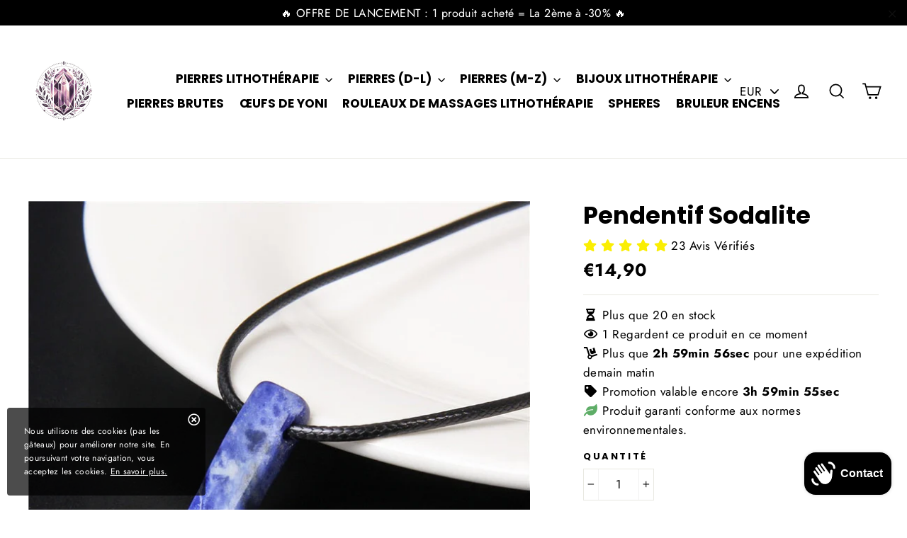

--- FILE ---
content_type: text/html; charset=utf-8
request_url: https://minerauxfrance.com/products/pendentif-sodalite
body_size: 31591
content:
<!doctype html>
<html class="no-js" lang="fr">  

<head>
  <!-- Google tag (gtag.js) -->

<script async src="https://www.googletagmanager.com/gtag/js?id=TAG_ID"></script>

<script>

 window.dataLayer = window.dataLayer || [];

 function gtag(){dataLayer.push(arguments);}

 gtag('js', new Date());

 gtag('config', 'TAG_ID');

</script>

  <meta charset="utf-8">
  <meta http-equiv="X-UA-Compatible" content="IE=edge,chrome=1">
  <meta name="viewport" content="width=device-width,initial-scale=1">
  <meta name="theme-color" content="#111111">
  <link rel="canonical" href="https://minerauxfrance.com/products/pendentif-sodalite">
  <meta name="format-detection" content="telephone=no"><link rel="shortcut icon" href="//minerauxfrance.com/cdn/shop/files/DALL_E_2024-02-06_05.23.26_-_Creer_un_logo_sophistique_et_elegant_pour_une_boutique_de_lithotherapie_sans_typographie._Au_centre__integrer_une_representation_artistique_et_stylise-rem_32x32.png?v=1707194550" type="image/png" />
<title>
  Pendentif Sodalite

&ndash; Mineraux France

</title><meta name="description" content="Découvrez Pendentif Sodalite, une sélection exclusive pour une ambiance unique. Achetez maintenant !"><link rel="preload" href="//cdn.shopify.com/s/files/1/0574/0809/4268/t/1/assets/prefetch_critical_resources.js" as="script"><meta property="og:site_name" content="Mineraux France">
<meta property="og:url" content="https://minerauxfrance.com/products/pendentif-sodalite">
<meta property="og:title" content="Pendentif Sodalite">
<meta property="og:type" content="product">
<meta property="og:description" content="Découvrez Pendentif Sodalite, une sélection exclusive pour une ambiance unique. Achetez maintenant !"><meta property="og:price:amount" content="14,90">
  <meta property="og:price:currency" content="EUR"><meta property="og:image" content="http://minerauxfrance.com/cdn/shop/files/product-image-1684266905_1200x630.jpg?v=1747219265">
<meta property="og:image:secure_url" content="https://minerauxfrance.com/cdn/shop/files/product-image-1684266905_1200x630.jpg?v=1747219265">
<meta name="twitter:site" content="@">
<meta name="twitter:card" content="summary_large_image">
<meta name="twitter:title" content="Pendentif Sodalite">
<meta name="twitter:description" content="Découvrez Pendentif Sodalite, une sélection exclusive pour une ambiance unique. Achetez maintenant !"><script src="//cdn.shopify.com/s/files/1/0574/0809/4268/t/1/assets/prefetch_critical_resources.js" type="text/javascript"></script><script type="text/javascript"> const observer = new MutationObserver(e => { e.forEach(({ addedNodes: e }) => { e.forEach(e => { 1 === e.nodeType && "SCRIPT" === e.tagName && (e.innerHTML.includes("asyncLoad") && (e.innerHTML = e.innerHTML.replace("if(window.attachEvent)", "document.addEventListener('asyncLazyLoad',function(event){asyncLoad();});if(window.attachEvent)").replaceAll(", asyncLoad", ", function(){}")), e.innerHTML.includes("PreviewBarInjector") && (e.innerHTML = e.innerHTML.replace("DOMContentLoaded", "asyncLazyLoad")), (e.className == 'analytics') && (e.type = 'text/lazyload'),(e.src.includes("assets/storefront/features")||e.src.includes("assets/shopify_pay")||e.src.includes("connect.facebook.net"))&&(e.setAttribute("data-src", e.src), e.removeAttribute("src")))})})});observer.observe(document.documentElement,{childList:!0,subtree:!0})</script><script src="//cdn.shopify.com/s/files/1/0828/8914/6677/t/1/assets/preload.js" type="text/javascript"></script>
<link rel="stylesheet" href="https://cdnjs.cloudflare.com/ajax/libs/font-awesome/5.15.3/css/all.min.css" integrity="sha512-iBBXm8fW90+nuLcSKlbmrPcLa0OT92xO1BIsZ+ywDWZCvqsWgccV3gFoRBv0z+8dLJgyAHIhR35VZc2oM/gI1w==" crossorigin="anonymous" referrerpolicy="no-referrer" />
  <!-- Google Tag Manager -->
<script>(function(w,d,s,l,i){w[l]=w[l]||[];w[l].push({'gtm.start':
new Date().getTime(),event:'gtm.js'});var f=d.getElementsByTagName(s)[0],
j=d.createElement(s),dl=l!='dataLayer'?'&l='+l:'';j.async=true;j.src=
'https://www.googletagmanager.com/gtm.js?id='+i+dl;f.parentNode.insertBefore(j,f);
})(window,document,'script','dataLayer','GTM-KZCMFQ6');</script>
<!-- End Google Tag Manager -->
  <style>
  @font-face {
  font-family: Poppins;
  font-weight: 700;
  font-style: normal;
  src: url("//minerauxfrance.com/cdn/fonts/poppins/poppins_n7.56758dcf284489feb014a026f3727f2f20a54626.woff2") format("woff2"),
       url("//minerauxfrance.com/cdn/fonts/poppins/poppins_n7.f34f55d9b3d3205d2cd6f64955ff4b36f0cfd8da.woff") format("woff");
}

  @font-face {
  font-family: Jost;
  font-weight: 400;
  font-style: normal;
  src: url("//minerauxfrance.com/cdn/fonts/jost/jost_n4.d47a1b6347ce4a4c9f437608011273009d91f2b7.woff2") format("woff2"),
       url("//minerauxfrance.com/cdn/fonts/jost/jost_n4.791c46290e672b3f85c3d1c651ef2efa3819eadd.woff") format("woff");
}


  @font-face {
  font-family: Jost;
  font-weight: 700;
  font-style: normal;
  src: url("//minerauxfrance.com/cdn/fonts/jost/jost_n7.921dc18c13fa0b0c94c5e2517ffe06139c3615a3.woff2") format("woff2"),
       url("//minerauxfrance.com/cdn/fonts/jost/jost_n7.cbfc16c98c1e195f46c536e775e4e959c5f2f22b.woff") format("woff");
}

  @font-face {
  font-family: Jost;
  font-weight: 400;
  font-style: italic;
  src: url("//minerauxfrance.com/cdn/fonts/jost/jost_i4.b690098389649750ada222b9763d55796c5283a5.woff2") format("woff2"),
       url("//minerauxfrance.com/cdn/fonts/jost/jost_i4.fd766415a47e50b9e391ae7ec04e2ae25e7e28b0.woff") format("woff");
}

  @font-face {
  font-family: Jost;
  font-weight: 700;
  font-style: italic;
  src: url("//minerauxfrance.com/cdn/fonts/jost/jost_i7.d8201b854e41e19d7ed9b1a31fe4fe71deea6d3f.woff2") format("woff2"),
       url("//minerauxfrance.com/cdn/fonts/jost/jost_i7.eae515c34e26b6c853efddc3fc0c552e0de63757.woff") format("woff");
}

</style>

  <link href="//minerauxfrance.com/cdn/shop/t/2/assets/theme.scss.css?v=81252113685323652611759336381" rel="stylesheet" type="text/css" media="all" />
  
  
     <link href="//minerauxfrance.com/cdn/shop/t/2/assets/cookie-consent.css?v=168082911547030807751706550257" rel="stylesheet" type="text/css" media="all" />
  
  

  <script>
    document.documentElement.className = document.documentElement.className.replace('no-js', 'js');

    window.theme = window.theme || {};
    theme.strings = {
      addToCart: "Ajouter au panier",
      soldOut: "Épuisé",
      unavailable: "Non disponible",
      stockLabel: "[count] en stock",
      cartSavings: "Vous économisez [savings]",
      cartEmpty: "Votre panier est vide.",
      cartTermsConfirmation: "Vous devez accepter les termes et conditions de vente pour vérifier"
    };
    theme.settings = {
      cartType: "page",
      moneyFormat: "€{{amount_with_comma_separator}}",
      quickView: true,
      themeVersion: "3.5.1"
    };
  </script>

  <script>window.performance && window.performance.mark && window.performance.mark('shopify.content_for_header.start');</script><meta name="google-site-verification" content="cufIk6Rfg45bdk25biY4-t4Nc2nb_RwMLyoCNHh6ElQ">
<meta id="shopify-digital-wallet" name="shopify-digital-wallet" content="/72176107787/digital_wallets/dialog">
<meta name="shopify-checkout-api-token" content="6c2a3d88bd4dd4a0cf14ded94b818791">
<link rel="alternate" hreflang="x-default" href="https://minerauxfrance.com/products/pendentif-sodalite">
<link rel="alternate" hreflang="fr" href="https://minerauxfrance.com/products/pendentif-sodalite">
<link rel="alternate" hreflang="en" href="https://minerauxfrance.com/en/products/pendentif-sodalite">
<link rel="alternate" hreflang="es" href="https://minerauxfrance.com/es/products/pendentif-sodalite">
<link rel="alternate" type="application/json+oembed" href="https://minerauxfrance.com/products/pendentif-sodalite.oembed">
<script async="async" src="/checkouts/internal/preloads.js?locale=fr-FR"></script>
<link rel="preconnect" href="https://shop.app" crossorigin="anonymous">
<script async="async" src="https://shop.app/checkouts/internal/preloads.js?locale=fr-FR&shop_id=72176107787" crossorigin="anonymous"></script>
<script id="apple-pay-shop-capabilities" type="application/json">{"shopId":72176107787,"countryCode":"FR","currencyCode":"EUR","merchantCapabilities":["supports3DS"],"merchantId":"gid:\/\/shopify\/Shop\/72176107787","merchantName":"Mineraux France","requiredBillingContactFields":["postalAddress","email"],"requiredShippingContactFields":["postalAddress","email"],"shippingType":"shipping","supportedNetworks":["visa","masterCard","amex","maestro"],"total":{"type":"pending","label":"Mineraux France","amount":"1.00"},"shopifyPaymentsEnabled":true,"supportsSubscriptions":true}</script>
<script id="shopify-features" type="application/json">{"accessToken":"6c2a3d88bd4dd4a0cf14ded94b818791","betas":["rich-media-storefront-analytics"],"domain":"minerauxfrance.com","predictiveSearch":true,"shopId":72176107787,"locale":"fr"}</script>
<script>var Shopify = Shopify || {};
Shopify.shop = "1f054e-5.myshopify.com";
Shopify.locale = "fr";
Shopify.currency = {"active":"EUR","rate":"1.0"};
Shopify.country = "FR";
Shopify.theme = {"name":"Theme export  figurine-passion-com-theme-perfor...","id":147450134795,"schema_name":"Performance","schema_version":"1.7.2","theme_store_id":null,"role":"main"};
Shopify.theme.handle = "null";
Shopify.theme.style = {"id":null,"handle":null};
Shopify.cdnHost = "minerauxfrance.com/cdn";
Shopify.routes = Shopify.routes || {};
Shopify.routes.root = "/";</script>
<script type="module">!function(o){(o.Shopify=o.Shopify||{}).modules=!0}(window);</script>
<script>!function(o){function n(){var o=[];function n(){o.push(Array.prototype.slice.apply(arguments))}return n.q=o,n}var t=o.Shopify=o.Shopify||{};t.loadFeatures=n(),t.autoloadFeatures=n()}(window);</script>
<script>
  window.ShopifyPay = window.ShopifyPay || {};
  window.ShopifyPay.apiHost = "shop.app\/pay";
  window.ShopifyPay.redirectState = null;
</script>
<script id="shop-js-analytics" type="application/json">{"pageType":"product"}</script>
<script defer="defer" async type="module" src="//minerauxfrance.com/cdn/shopifycloud/shop-js/modules/v2/client.init-shop-cart-sync_DyYWCJny.fr.esm.js"></script>
<script defer="defer" async type="module" src="//minerauxfrance.com/cdn/shopifycloud/shop-js/modules/v2/chunk.common_BDBm0ZZC.esm.js"></script>
<script type="module">
  await import("//minerauxfrance.com/cdn/shopifycloud/shop-js/modules/v2/client.init-shop-cart-sync_DyYWCJny.fr.esm.js");
await import("//minerauxfrance.com/cdn/shopifycloud/shop-js/modules/v2/chunk.common_BDBm0ZZC.esm.js");

  window.Shopify.SignInWithShop?.initShopCartSync?.({"fedCMEnabled":true,"windoidEnabled":true});

</script>
<script>
  window.Shopify = window.Shopify || {};
  if (!window.Shopify.featureAssets) window.Shopify.featureAssets = {};
  window.Shopify.featureAssets['shop-js'] = {"shop-cart-sync":["modules/v2/client.shop-cart-sync_B_Bw5PRo.fr.esm.js","modules/v2/chunk.common_BDBm0ZZC.esm.js"],"init-fed-cm":["modules/v2/client.init-fed-cm_-pdRnAOg.fr.esm.js","modules/v2/chunk.common_BDBm0ZZC.esm.js"],"init-windoid":["modules/v2/client.init-windoid_DnYlFG1h.fr.esm.js","modules/v2/chunk.common_BDBm0ZZC.esm.js"],"shop-cash-offers":["modules/v2/client.shop-cash-offers_C5kHJTSN.fr.esm.js","modules/v2/chunk.common_BDBm0ZZC.esm.js","modules/v2/chunk.modal_CtqKD1z8.esm.js"],"shop-button":["modules/v2/client.shop-button_mcpRJFuh.fr.esm.js","modules/v2/chunk.common_BDBm0ZZC.esm.js"],"init-shop-email-lookup-coordinator":["modules/v2/client.init-shop-email-lookup-coordinator_BCzilhpw.fr.esm.js","modules/v2/chunk.common_BDBm0ZZC.esm.js"],"shop-toast-manager":["modules/v2/client.shop-toast-manager_C_QXj6h0.fr.esm.js","modules/v2/chunk.common_BDBm0ZZC.esm.js"],"shop-login-button":["modules/v2/client.shop-login-button_BEQFZ84Y.fr.esm.js","modules/v2/chunk.common_BDBm0ZZC.esm.js","modules/v2/chunk.modal_CtqKD1z8.esm.js"],"avatar":["modules/v2/client.avatar_BTnouDA3.fr.esm.js"],"init-shop-cart-sync":["modules/v2/client.init-shop-cart-sync_DyYWCJny.fr.esm.js","modules/v2/chunk.common_BDBm0ZZC.esm.js"],"pay-button":["modules/v2/client.pay-button_DsS5m06H.fr.esm.js","modules/v2/chunk.common_BDBm0ZZC.esm.js"],"init-shop-for-new-customer-accounts":["modules/v2/client.init-shop-for-new-customer-accounts_BFJXT-UG.fr.esm.js","modules/v2/client.shop-login-button_BEQFZ84Y.fr.esm.js","modules/v2/chunk.common_BDBm0ZZC.esm.js","modules/v2/chunk.modal_CtqKD1z8.esm.js"],"init-customer-accounts-sign-up":["modules/v2/client.init-customer-accounts-sign-up_QowAcxX2.fr.esm.js","modules/v2/client.shop-login-button_BEQFZ84Y.fr.esm.js","modules/v2/chunk.common_BDBm0ZZC.esm.js","modules/v2/chunk.modal_CtqKD1z8.esm.js"],"shop-follow-button":["modules/v2/client.shop-follow-button_9fzI0NJX.fr.esm.js","modules/v2/chunk.common_BDBm0ZZC.esm.js","modules/v2/chunk.modal_CtqKD1z8.esm.js"],"checkout-modal":["modules/v2/client.checkout-modal_DHwrZ6kr.fr.esm.js","modules/v2/chunk.common_BDBm0ZZC.esm.js","modules/v2/chunk.modal_CtqKD1z8.esm.js"],"init-customer-accounts":["modules/v2/client.init-customer-accounts_BBfGV8Xt.fr.esm.js","modules/v2/client.shop-login-button_BEQFZ84Y.fr.esm.js","modules/v2/chunk.common_BDBm0ZZC.esm.js","modules/v2/chunk.modal_CtqKD1z8.esm.js"],"lead-capture":["modules/v2/client.lead-capture_BFlE4x9y.fr.esm.js","modules/v2/chunk.common_BDBm0ZZC.esm.js","modules/v2/chunk.modal_CtqKD1z8.esm.js"],"shop-login":["modules/v2/client.shop-login_C8y8Opox.fr.esm.js","modules/v2/chunk.common_BDBm0ZZC.esm.js","modules/v2/chunk.modal_CtqKD1z8.esm.js"],"payment-terms":["modules/v2/client.payment-terms_DoIedF_y.fr.esm.js","modules/v2/chunk.common_BDBm0ZZC.esm.js","modules/v2/chunk.modal_CtqKD1z8.esm.js"]};
</script>
<script id="__st">var __st={"a":72176107787,"offset":25200,"reqid":"feb147c8-b726-4fb5-b096-51b8b2164185-1768889900","pageurl":"minerauxfrance.com\/products\/pendentif-sodalite","u":"8865b80674e9","p":"product","rtyp":"product","rid":8449028292875};</script>
<script>window.ShopifyPaypalV4VisibilityTracking = true;</script>
<script id="captcha-bootstrap">!function(){'use strict';const t='contact',e='account',n='new_comment',o=[[t,t],['blogs',n],['comments',n],[t,'customer']],c=[[e,'customer_login'],[e,'guest_login'],[e,'recover_customer_password'],[e,'create_customer']],r=t=>t.map((([t,e])=>`form[action*='/${t}']:not([data-nocaptcha='true']) input[name='form_type'][value='${e}']`)).join(','),a=t=>()=>t?[...document.querySelectorAll(t)].map((t=>t.form)):[];function s(){const t=[...o],e=r(t);return a(e)}const i='password',u='form_key',d=['recaptcha-v3-token','g-recaptcha-response','h-captcha-response',i],f=()=>{try{return window.sessionStorage}catch{return}},m='__shopify_v',_=t=>t.elements[u];function p(t,e,n=!1){try{const o=window.sessionStorage,c=JSON.parse(o.getItem(e)),{data:r}=function(t){const{data:e,action:n}=t;return t[m]||n?{data:e,action:n}:{data:t,action:n}}(c);for(const[e,n]of Object.entries(r))t.elements[e]&&(t.elements[e].value=n);n&&o.removeItem(e)}catch(o){console.error('form repopulation failed',{error:o})}}const l='form_type',E='cptcha';function T(t){t.dataset[E]=!0}const w=window,h=w.document,L='Shopify',v='ce_forms',y='captcha';let A=!1;((t,e)=>{const n=(g='f06e6c50-85a8-45c8-87d0-21a2b65856fe',I='https://cdn.shopify.com/shopifycloud/storefront-forms-hcaptcha/ce_storefront_forms_captcha_hcaptcha.v1.5.2.iife.js',D={infoText:'Protégé par hCaptcha',privacyText:'Confidentialité',termsText:'Conditions'},(t,e,n)=>{const o=w[L][v],c=o.bindForm;if(c)return c(t,g,e,D).then(n);var r;o.q.push([[t,g,e,D],n]),r=I,A||(h.body.append(Object.assign(h.createElement('script'),{id:'captcha-provider',async:!0,src:r})),A=!0)});var g,I,D;w[L]=w[L]||{},w[L][v]=w[L][v]||{},w[L][v].q=[],w[L][y]=w[L][y]||{},w[L][y].protect=function(t,e){n(t,void 0,e),T(t)},Object.freeze(w[L][y]),function(t,e,n,w,h,L){const[v,y,A,g]=function(t,e,n){const i=e?o:[],u=t?c:[],d=[...i,...u],f=r(d),m=r(i),_=r(d.filter((([t,e])=>n.includes(e))));return[a(f),a(m),a(_),s()]}(w,h,L),I=t=>{const e=t.target;return e instanceof HTMLFormElement?e:e&&e.form},D=t=>v().includes(t);t.addEventListener('submit',(t=>{const e=I(t);if(!e)return;const n=D(e)&&!e.dataset.hcaptchaBound&&!e.dataset.recaptchaBound,o=_(e),c=g().includes(e)&&(!o||!o.value);(n||c)&&t.preventDefault(),c&&!n&&(function(t){try{if(!f())return;!function(t){const e=f();if(!e)return;const n=_(t);if(!n)return;const o=n.value;o&&e.removeItem(o)}(t);const e=Array.from(Array(32),(()=>Math.random().toString(36)[2])).join('');!function(t,e){_(t)||t.append(Object.assign(document.createElement('input'),{type:'hidden',name:u})),t.elements[u].value=e}(t,e),function(t,e){const n=f();if(!n)return;const o=[...t.querySelectorAll(`input[type='${i}']`)].map((({name:t})=>t)),c=[...d,...o],r={};for(const[a,s]of new FormData(t).entries())c.includes(a)||(r[a]=s);n.setItem(e,JSON.stringify({[m]:1,action:t.action,data:r}))}(t,e)}catch(e){console.error('failed to persist form',e)}}(e),e.submit())}));const S=(t,e)=>{t&&!t.dataset[E]&&(n(t,e.some((e=>e===t))),T(t))};for(const o of['focusin','change'])t.addEventListener(o,(t=>{const e=I(t);D(e)&&S(e,y())}));const B=e.get('form_key'),M=e.get(l),P=B&&M;t.addEventListener('DOMContentLoaded',(()=>{const t=y();if(P)for(const e of t)e.elements[l].value===M&&p(e,B);[...new Set([...A(),...v().filter((t=>'true'===t.dataset.shopifyCaptcha))])].forEach((e=>S(e,t)))}))}(h,new URLSearchParams(w.location.search),n,t,e,['guest_login'])})(!0,!0)}();</script>
<script integrity="sha256-4kQ18oKyAcykRKYeNunJcIwy7WH5gtpwJnB7kiuLZ1E=" data-source-attribution="shopify.loadfeatures" defer="defer" src="//minerauxfrance.com/cdn/shopifycloud/storefront/assets/storefront/load_feature-a0a9edcb.js" crossorigin="anonymous"></script>
<script crossorigin="anonymous" defer="defer" src="//minerauxfrance.com/cdn/shopifycloud/storefront/assets/shopify_pay/storefront-65b4c6d7.js?v=20250812"></script>
<script data-source-attribution="shopify.dynamic_checkout.dynamic.init">var Shopify=Shopify||{};Shopify.PaymentButton=Shopify.PaymentButton||{isStorefrontPortableWallets:!0,init:function(){window.Shopify.PaymentButton.init=function(){};var t=document.createElement("script");t.src="https://minerauxfrance.com/cdn/shopifycloud/portable-wallets/latest/portable-wallets.fr.js",t.type="module",document.head.appendChild(t)}};
</script>
<script data-source-attribution="shopify.dynamic_checkout.buyer_consent">
  function portableWalletsHideBuyerConsent(e){var t=document.getElementById("shopify-buyer-consent"),n=document.getElementById("shopify-subscription-policy-button");t&&n&&(t.classList.add("hidden"),t.setAttribute("aria-hidden","true"),n.removeEventListener("click",e))}function portableWalletsShowBuyerConsent(e){var t=document.getElementById("shopify-buyer-consent"),n=document.getElementById("shopify-subscription-policy-button");t&&n&&(t.classList.remove("hidden"),t.removeAttribute("aria-hidden"),n.addEventListener("click",e))}window.Shopify?.PaymentButton&&(window.Shopify.PaymentButton.hideBuyerConsent=portableWalletsHideBuyerConsent,window.Shopify.PaymentButton.showBuyerConsent=portableWalletsShowBuyerConsent);
</script>
<script>
  function portableWalletsCleanup(e){e&&e.src&&console.error("Failed to load portable wallets script "+e.src);var t=document.querySelectorAll("shopify-accelerated-checkout .shopify-payment-button__skeleton, shopify-accelerated-checkout-cart .wallet-cart-button__skeleton"),e=document.getElementById("shopify-buyer-consent");for(let e=0;e<t.length;e++)t[e].remove();e&&e.remove()}function portableWalletsNotLoadedAsModule(e){e instanceof ErrorEvent&&"string"==typeof e.message&&e.message.includes("import.meta")&&"string"==typeof e.filename&&e.filename.includes("portable-wallets")&&(window.removeEventListener("error",portableWalletsNotLoadedAsModule),window.Shopify.PaymentButton.failedToLoad=e,"loading"===document.readyState?document.addEventListener("DOMContentLoaded",window.Shopify.PaymentButton.init):window.Shopify.PaymentButton.init())}window.addEventListener("error",portableWalletsNotLoadedAsModule);
</script>

<script type="module" src="https://minerauxfrance.com/cdn/shopifycloud/portable-wallets/latest/portable-wallets.fr.js" onError="portableWalletsCleanup(this)" crossorigin="anonymous"></script>
<script nomodule>
  document.addEventListener("DOMContentLoaded", portableWalletsCleanup);
</script>

<link id="shopify-accelerated-checkout-styles" rel="stylesheet" media="screen" href="https://minerauxfrance.com/cdn/shopifycloud/portable-wallets/latest/accelerated-checkout-backwards-compat.css" crossorigin="anonymous">
<style id="shopify-accelerated-checkout-cart">
        #shopify-buyer-consent {
  margin-top: 1em;
  display: inline-block;
  width: 100%;
}

#shopify-buyer-consent.hidden {
  display: none;
}

#shopify-subscription-policy-button {
  background: none;
  border: none;
  padding: 0;
  text-decoration: underline;
  font-size: inherit;
  cursor: pointer;
}

#shopify-subscription-policy-button::before {
  box-shadow: none;
}

      </style>

<script>window.performance && window.performance.mark && window.performance.mark('shopify.content_for_header.end');</script>
  <!--[if lt IE 9]>
<script src="//cdnjs.cloudflare.com/ajax/libs/html5shiv/3.7.2/html5shiv.min.js" type="text/javascript"></script>
<![endif]-->
<!--[if (lte IE 9) ]><script src="//minerauxfrance.com/cdn/shop/t/2/assets/match-media.min.js?v=130401164257801223911706550257" type="text/javascript"></script><![endif]-->


  
  <script src="//minerauxfrance.com/cdn/shop/t/2/assets/vendor.js" defer="defer"></script>



  
    <script src="/services/javascripts/currencies.js" defer="defer"></script>
    
  <script src="//minerauxfrance.com/cdn/shop/t/2/assets/jquery.currencies.min.js" defer="defer"></script>


  

  
  <script src="//minerauxfrance.com/cdn/shop/t/2/assets/theme.js?v=6666478029835242371706550285" defer="defer"></script>



 
<script>
    
    
    
    
    var gsf_conversion_data = {page_type : 'product', event : 'view_item', data : {product_data : [{variant_id : 44934567887115, product_id : 8449028292875, name : "Pendentif Sodalite", price : "14.90", currency : "EUR", sku : "43421871-lapis-lazuli-2", brand : "Litho", variant : "Default Title", category : ""}], total_price : "14.90", shop_currency : "EUR"}};
    
</script>
<script src="https://cdn.shopify.com/extensions/e4b3a77b-20c9-4161-b1bb-deb87046128d/inbox-1253/assets/inbox-chat-loader.js" type="text/javascript" defer="defer"></script>
<link href="https://monorail-edge.shopifysvc.com" rel="dns-prefetch">
<script>(function(){if ("sendBeacon" in navigator && "performance" in window) {try {var session_token_from_headers = performance.getEntriesByType('navigation')[0].serverTiming.find(x => x.name == '_s').description;} catch {var session_token_from_headers = undefined;}var session_cookie_matches = document.cookie.match(/_shopify_s=([^;]*)/);var session_token_from_cookie = session_cookie_matches && session_cookie_matches.length === 2 ? session_cookie_matches[1] : "";var session_token = session_token_from_headers || session_token_from_cookie || "";function handle_abandonment_event(e) {var entries = performance.getEntries().filter(function(entry) {return /monorail-edge.shopifysvc.com/.test(entry.name);});if (!window.abandonment_tracked && entries.length === 0) {window.abandonment_tracked = true;var currentMs = Date.now();var navigation_start = performance.timing.navigationStart;var payload = {shop_id: 72176107787,url: window.location.href,navigation_start,duration: currentMs - navigation_start,session_token,page_type: "product"};window.navigator.sendBeacon("https://monorail-edge.shopifysvc.com/v1/produce", JSON.stringify({schema_id: "online_store_buyer_site_abandonment/1.1",payload: payload,metadata: {event_created_at_ms: currentMs,event_sent_at_ms: currentMs}}));}}window.addEventListener('pagehide', handle_abandonment_event);}}());</script>
<script id="web-pixels-manager-setup">(function e(e,d,r,n,o){if(void 0===o&&(o={}),!Boolean(null===(a=null===(i=window.Shopify)||void 0===i?void 0:i.analytics)||void 0===a?void 0:a.replayQueue)){var i,a;window.Shopify=window.Shopify||{};var t=window.Shopify;t.analytics=t.analytics||{};var s=t.analytics;s.replayQueue=[],s.publish=function(e,d,r){return s.replayQueue.push([e,d,r]),!0};try{self.performance.mark("wpm:start")}catch(e){}var l=function(){var e={modern:/Edge?\/(1{2}[4-9]|1[2-9]\d|[2-9]\d{2}|\d{4,})\.\d+(\.\d+|)|Firefox\/(1{2}[4-9]|1[2-9]\d|[2-9]\d{2}|\d{4,})\.\d+(\.\d+|)|Chrom(ium|e)\/(9{2}|\d{3,})\.\d+(\.\d+|)|(Maci|X1{2}).+ Version\/(15\.\d+|(1[6-9]|[2-9]\d|\d{3,})\.\d+)([,.]\d+|)( \(\w+\)|)( Mobile\/\w+|) Safari\/|Chrome.+OPR\/(9{2}|\d{3,})\.\d+\.\d+|(CPU[ +]OS|iPhone[ +]OS|CPU[ +]iPhone|CPU IPhone OS|CPU iPad OS)[ +]+(15[._]\d+|(1[6-9]|[2-9]\d|\d{3,})[._]\d+)([._]\d+|)|Android:?[ /-](13[3-9]|1[4-9]\d|[2-9]\d{2}|\d{4,})(\.\d+|)(\.\d+|)|Android.+Firefox\/(13[5-9]|1[4-9]\d|[2-9]\d{2}|\d{4,})\.\d+(\.\d+|)|Android.+Chrom(ium|e)\/(13[3-9]|1[4-9]\d|[2-9]\d{2}|\d{4,})\.\d+(\.\d+|)|SamsungBrowser\/([2-9]\d|\d{3,})\.\d+/,legacy:/Edge?\/(1[6-9]|[2-9]\d|\d{3,})\.\d+(\.\d+|)|Firefox\/(5[4-9]|[6-9]\d|\d{3,})\.\d+(\.\d+|)|Chrom(ium|e)\/(5[1-9]|[6-9]\d|\d{3,})\.\d+(\.\d+|)([\d.]+$|.*Safari\/(?![\d.]+ Edge\/[\d.]+$))|(Maci|X1{2}).+ Version\/(10\.\d+|(1[1-9]|[2-9]\d|\d{3,})\.\d+)([,.]\d+|)( \(\w+\)|)( Mobile\/\w+|) Safari\/|Chrome.+OPR\/(3[89]|[4-9]\d|\d{3,})\.\d+\.\d+|(CPU[ +]OS|iPhone[ +]OS|CPU[ +]iPhone|CPU IPhone OS|CPU iPad OS)[ +]+(10[._]\d+|(1[1-9]|[2-9]\d|\d{3,})[._]\d+)([._]\d+|)|Android:?[ /-](13[3-9]|1[4-9]\d|[2-9]\d{2}|\d{4,})(\.\d+|)(\.\d+|)|Mobile Safari.+OPR\/([89]\d|\d{3,})\.\d+\.\d+|Android.+Firefox\/(13[5-9]|1[4-9]\d|[2-9]\d{2}|\d{4,})\.\d+(\.\d+|)|Android.+Chrom(ium|e)\/(13[3-9]|1[4-9]\d|[2-9]\d{2}|\d{4,})\.\d+(\.\d+|)|Android.+(UC? ?Browser|UCWEB|U3)[ /]?(15\.([5-9]|\d{2,})|(1[6-9]|[2-9]\d|\d{3,})\.\d+)\.\d+|SamsungBrowser\/(5\.\d+|([6-9]|\d{2,})\.\d+)|Android.+MQ{2}Browser\/(14(\.(9|\d{2,})|)|(1[5-9]|[2-9]\d|\d{3,})(\.\d+|))(\.\d+|)|K[Aa][Ii]OS\/(3\.\d+|([4-9]|\d{2,})\.\d+)(\.\d+|)/},d=e.modern,r=e.legacy,n=navigator.userAgent;return n.match(d)?"modern":n.match(r)?"legacy":"unknown"}(),u="modern"===l?"modern":"legacy",c=(null!=n?n:{modern:"",legacy:""})[u],f=function(e){return[e.baseUrl,"/wpm","/b",e.hashVersion,"modern"===e.buildTarget?"m":"l",".js"].join("")}({baseUrl:d,hashVersion:r,buildTarget:u}),m=function(e){var d=e.version,r=e.bundleTarget,n=e.surface,o=e.pageUrl,i=e.monorailEndpoint;return{emit:function(e){var a=e.status,t=e.errorMsg,s=(new Date).getTime(),l=JSON.stringify({metadata:{event_sent_at_ms:s},events:[{schema_id:"web_pixels_manager_load/3.1",payload:{version:d,bundle_target:r,page_url:o,status:a,surface:n,error_msg:t},metadata:{event_created_at_ms:s}}]});if(!i)return console&&console.warn&&console.warn("[Web Pixels Manager] No Monorail endpoint provided, skipping logging."),!1;try{return self.navigator.sendBeacon.bind(self.navigator)(i,l)}catch(e){}var u=new XMLHttpRequest;try{return u.open("POST",i,!0),u.setRequestHeader("Content-Type","text/plain"),u.send(l),!0}catch(e){return console&&console.warn&&console.warn("[Web Pixels Manager] Got an unhandled error while logging to Monorail."),!1}}}}({version:r,bundleTarget:l,surface:e.surface,pageUrl:self.location.href,monorailEndpoint:e.monorailEndpoint});try{o.browserTarget=l,function(e){var d=e.src,r=e.async,n=void 0===r||r,o=e.onload,i=e.onerror,a=e.sri,t=e.scriptDataAttributes,s=void 0===t?{}:t,l=document.createElement("script"),u=document.querySelector("head"),c=document.querySelector("body");if(l.async=n,l.src=d,a&&(l.integrity=a,l.crossOrigin="anonymous"),s)for(var f in s)if(Object.prototype.hasOwnProperty.call(s,f))try{l.dataset[f]=s[f]}catch(e){}if(o&&l.addEventListener("load",o),i&&l.addEventListener("error",i),u)u.appendChild(l);else{if(!c)throw new Error("Did not find a head or body element to append the script");c.appendChild(l)}}({src:f,async:!0,onload:function(){if(!function(){var e,d;return Boolean(null===(d=null===(e=window.Shopify)||void 0===e?void 0:e.analytics)||void 0===d?void 0:d.initialized)}()){var d=window.webPixelsManager.init(e)||void 0;if(d){var r=window.Shopify.analytics;r.replayQueue.forEach((function(e){var r=e[0],n=e[1],o=e[2];d.publishCustomEvent(r,n,o)})),r.replayQueue=[],r.publish=d.publishCustomEvent,r.visitor=d.visitor,r.initialized=!0}}},onerror:function(){return m.emit({status:"failed",errorMsg:"".concat(f," has failed to load")})},sri:function(e){var d=/^sha384-[A-Za-z0-9+/=]+$/;return"string"==typeof e&&d.test(e)}(c)?c:"",scriptDataAttributes:o}),m.emit({status:"loading"})}catch(e){m.emit({status:"failed",errorMsg:(null==e?void 0:e.message)||"Unknown error"})}}})({shopId: 72176107787,storefrontBaseUrl: "https://minerauxfrance.com",extensionsBaseUrl: "https://extensions.shopifycdn.com/cdn/shopifycloud/web-pixels-manager",monorailEndpoint: "https://monorail-edge.shopifysvc.com/unstable/produce_batch",surface: "storefront-renderer",enabledBetaFlags: ["2dca8a86"],webPixelsConfigList: [{"id":"983728395","configuration":"{\"config\":\"{\\\"pixel_id\\\":\\\"G-TF3PJ6F15Y\\\",\\\"target_country\\\":\\\"FR\\\",\\\"gtag_events\\\":[{\\\"type\\\":\\\"search\\\",\\\"action_label\\\":[\\\"G-TF3PJ6F15Y\\\",\\\"AW-16594352012\\\/rURECLLS3rYZEIzv5ug9\\\"]},{\\\"type\\\":\\\"begin_checkout\\\",\\\"action_label\\\":[\\\"G-TF3PJ6F15Y\\\",\\\"AW-16594352012\\\/4b_4CLjS3rYZEIzv5ug9\\\"]},{\\\"type\\\":\\\"view_item\\\",\\\"action_label\\\":[\\\"G-TF3PJ6F15Y\\\",\\\"AW-16594352012\\\/ev8aCK_S3rYZEIzv5ug9\\\",\\\"MC-RK9ZMEEJY5\\\"]},{\\\"type\\\":\\\"purchase\\\",\\\"action_label\\\":[\\\"G-TF3PJ6F15Y\\\",\\\"AW-16594352012\\\/_2ueCKnS3rYZEIzv5ug9\\\",\\\"MC-RK9ZMEEJY5\\\"]},{\\\"type\\\":\\\"page_view\\\",\\\"action_label\\\":[\\\"G-TF3PJ6F15Y\\\",\\\"AW-16594352012\\\/2JnSCKzS3rYZEIzv5ug9\\\",\\\"MC-RK9ZMEEJY5\\\"]},{\\\"type\\\":\\\"add_payment_info\\\",\\\"action_label\\\":[\\\"G-TF3PJ6F15Y\\\",\\\"AW-16594352012\\\/H5slCLvS3rYZEIzv5ug9\\\"]},{\\\"type\\\":\\\"add_to_cart\\\",\\\"action_label\\\":[\\\"G-TF3PJ6F15Y\\\",\\\"AW-16594352012\\\/P-k1CLXS3rYZEIzv5ug9\\\"]}],\\\"enable_monitoring_mode\\\":false}\"}","eventPayloadVersion":"v1","runtimeContext":"OPEN","scriptVersion":"b2a88bafab3e21179ed38636efcd8a93","type":"APP","apiClientId":1780363,"privacyPurposes":[],"dataSharingAdjustments":{"protectedCustomerApprovalScopes":["read_customer_address","read_customer_email","read_customer_name","read_customer_personal_data","read_customer_phone"]}},{"id":"shopify-app-pixel","configuration":"{}","eventPayloadVersion":"v1","runtimeContext":"STRICT","scriptVersion":"0450","apiClientId":"shopify-pixel","type":"APP","privacyPurposes":["ANALYTICS","MARKETING"]},{"id":"shopify-custom-pixel","eventPayloadVersion":"v1","runtimeContext":"LAX","scriptVersion":"0450","apiClientId":"shopify-pixel","type":"CUSTOM","privacyPurposes":["ANALYTICS","MARKETING"]}],isMerchantRequest: false,initData: {"shop":{"name":"Mineraux France","paymentSettings":{"currencyCode":"EUR"},"myshopifyDomain":"1f054e-5.myshopify.com","countryCode":"FR","storefrontUrl":"https:\/\/minerauxfrance.com"},"customer":null,"cart":null,"checkout":null,"productVariants":[{"price":{"amount":14.9,"currencyCode":"EUR"},"product":{"title":"Pendentif Sodalite","vendor":"Litho","id":"8449028292875","untranslatedTitle":"Pendentif Sodalite","url":"\/products\/pendentif-sodalite","type":""},"id":"44934567887115","image":{"src":"\/\/minerauxfrance.com\/cdn\/shop\/files\/product-image-1684266905.jpg?v=1747219265"},"sku":"43421871-lapis-lazuli-2","title":"Default Title","untranslatedTitle":"Default Title"}],"purchasingCompany":null},},"https://minerauxfrance.com/cdn","fcfee988w5aeb613cpc8e4bc33m6693e112",{"modern":"","legacy":""},{"shopId":"72176107787","storefrontBaseUrl":"https:\/\/minerauxfrance.com","extensionBaseUrl":"https:\/\/extensions.shopifycdn.com\/cdn\/shopifycloud\/web-pixels-manager","surface":"storefront-renderer","enabledBetaFlags":"[\"2dca8a86\"]","isMerchantRequest":"false","hashVersion":"fcfee988w5aeb613cpc8e4bc33m6693e112","publish":"custom","events":"[[\"page_viewed\",{}],[\"product_viewed\",{\"productVariant\":{\"price\":{\"amount\":14.9,\"currencyCode\":\"EUR\"},\"product\":{\"title\":\"Pendentif Sodalite\",\"vendor\":\"Litho\",\"id\":\"8449028292875\",\"untranslatedTitle\":\"Pendentif Sodalite\",\"url\":\"\/products\/pendentif-sodalite\",\"type\":\"\"},\"id\":\"44934567887115\",\"image\":{\"src\":\"\/\/minerauxfrance.com\/cdn\/shop\/files\/product-image-1684266905.jpg?v=1747219265\"},\"sku\":\"43421871-lapis-lazuli-2\",\"title\":\"Default Title\",\"untranslatedTitle\":\"Default Title\"}}]]"});</script><script>
  window.ShopifyAnalytics = window.ShopifyAnalytics || {};
  window.ShopifyAnalytics.meta = window.ShopifyAnalytics.meta || {};
  window.ShopifyAnalytics.meta.currency = 'EUR';
  var meta = {"product":{"id":8449028292875,"gid":"gid:\/\/shopify\/Product\/8449028292875","vendor":"Litho","type":"","handle":"pendentif-sodalite","variants":[{"id":44934567887115,"price":1490,"name":"Pendentif Sodalite","public_title":null,"sku":"43421871-lapis-lazuli-2"}],"remote":false},"page":{"pageType":"product","resourceType":"product","resourceId":8449028292875,"requestId":"feb147c8-b726-4fb5-b096-51b8b2164185-1768889900"}};
  for (var attr in meta) {
    window.ShopifyAnalytics.meta[attr] = meta[attr];
  }
</script>
<script class="analytics">
  (function () {
    var customDocumentWrite = function(content) {
      var jquery = null;

      if (window.jQuery) {
        jquery = window.jQuery;
      } else if (window.Checkout && window.Checkout.$) {
        jquery = window.Checkout.$;
      }

      if (jquery) {
        jquery('body').append(content);
      }
    };

    var hasLoggedConversion = function(token) {
      if (token) {
        return document.cookie.indexOf('loggedConversion=' + token) !== -1;
      }
      return false;
    }

    var setCookieIfConversion = function(token) {
      if (token) {
        var twoMonthsFromNow = new Date(Date.now());
        twoMonthsFromNow.setMonth(twoMonthsFromNow.getMonth() + 2);

        document.cookie = 'loggedConversion=' + token + '; expires=' + twoMonthsFromNow;
      }
    }

    var trekkie = window.ShopifyAnalytics.lib = window.trekkie = window.trekkie || [];
    if (trekkie.integrations) {
      return;
    }
    trekkie.methods = [
      'identify',
      'page',
      'ready',
      'track',
      'trackForm',
      'trackLink'
    ];
    trekkie.factory = function(method) {
      return function() {
        var args = Array.prototype.slice.call(arguments);
        args.unshift(method);
        trekkie.push(args);
        return trekkie;
      };
    };
    for (var i = 0; i < trekkie.methods.length; i++) {
      var key = trekkie.methods[i];
      trekkie[key] = trekkie.factory(key);
    }
    trekkie.load = function(config) {
      trekkie.config = config || {};
      trekkie.config.initialDocumentCookie = document.cookie;
      var first = document.getElementsByTagName('script')[0];
      var script = document.createElement('script');
      script.type = 'text/javascript';
      script.onerror = function(e) {
        var scriptFallback = document.createElement('script');
        scriptFallback.type = 'text/javascript';
        scriptFallback.onerror = function(error) {
                var Monorail = {
      produce: function produce(monorailDomain, schemaId, payload) {
        var currentMs = new Date().getTime();
        var event = {
          schema_id: schemaId,
          payload: payload,
          metadata: {
            event_created_at_ms: currentMs,
            event_sent_at_ms: currentMs
          }
        };
        return Monorail.sendRequest("https://" + monorailDomain + "/v1/produce", JSON.stringify(event));
      },
      sendRequest: function sendRequest(endpointUrl, payload) {
        // Try the sendBeacon API
        if (window && window.navigator && typeof window.navigator.sendBeacon === 'function' && typeof window.Blob === 'function' && !Monorail.isIos12()) {
          var blobData = new window.Blob([payload], {
            type: 'text/plain'
          });

          if (window.navigator.sendBeacon(endpointUrl, blobData)) {
            return true;
          } // sendBeacon was not successful

        } // XHR beacon

        var xhr = new XMLHttpRequest();

        try {
          xhr.open('POST', endpointUrl);
          xhr.setRequestHeader('Content-Type', 'text/plain');
          xhr.send(payload);
        } catch (e) {
          console.log(e);
        }

        return false;
      },
      isIos12: function isIos12() {
        return window.navigator.userAgent.lastIndexOf('iPhone; CPU iPhone OS 12_') !== -1 || window.navigator.userAgent.lastIndexOf('iPad; CPU OS 12_') !== -1;
      }
    };
    Monorail.produce('monorail-edge.shopifysvc.com',
      'trekkie_storefront_load_errors/1.1',
      {shop_id: 72176107787,
      theme_id: 147450134795,
      app_name: "storefront",
      context_url: window.location.href,
      source_url: "//minerauxfrance.com/cdn/s/trekkie.storefront.cd680fe47e6c39ca5d5df5f0a32d569bc48c0f27.min.js"});

        };
        scriptFallback.async = true;
        scriptFallback.src = '//minerauxfrance.com/cdn/s/trekkie.storefront.cd680fe47e6c39ca5d5df5f0a32d569bc48c0f27.min.js';
        first.parentNode.insertBefore(scriptFallback, first);
      };
      script.async = true;
      script.src = '//minerauxfrance.com/cdn/s/trekkie.storefront.cd680fe47e6c39ca5d5df5f0a32d569bc48c0f27.min.js';
      first.parentNode.insertBefore(script, first);
    };
    trekkie.load(
      {"Trekkie":{"appName":"storefront","development":false,"defaultAttributes":{"shopId":72176107787,"isMerchantRequest":null,"themeId":147450134795,"themeCityHash":"13031451113650263331","contentLanguage":"fr","currency":"EUR","eventMetadataId":"d6bed757-dd58-4a55-aebc-7a7adb8dfeb5"},"isServerSideCookieWritingEnabled":true,"monorailRegion":"shop_domain","enabledBetaFlags":["65f19447"]},"Session Attribution":{},"S2S":{"facebookCapiEnabled":false,"source":"trekkie-storefront-renderer","apiClientId":580111}}
    );

    var loaded = false;
    trekkie.ready(function() {
      if (loaded) return;
      loaded = true;

      window.ShopifyAnalytics.lib = window.trekkie;

      var originalDocumentWrite = document.write;
      document.write = customDocumentWrite;
      try { window.ShopifyAnalytics.merchantGoogleAnalytics.call(this); } catch(error) {};
      document.write = originalDocumentWrite;

      window.ShopifyAnalytics.lib.page(null,{"pageType":"product","resourceType":"product","resourceId":8449028292875,"requestId":"feb147c8-b726-4fb5-b096-51b8b2164185-1768889900","shopifyEmitted":true});

      var match = window.location.pathname.match(/checkouts\/(.+)\/(thank_you|post_purchase)/)
      var token = match? match[1]: undefined;
      if (!hasLoggedConversion(token)) {
        setCookieIfConversion(token);
        window.ShopifyAnalytics.lib.track("Viewed Product",{"currency":"EUR","variantId":44934567887115,"productId":8449028292875,"productGid":"gid:\/\/shopify\/Product\/8449028292875","name":"Pendentif Sodalite","price":"14.90","sku":"43421871-lapis-lazuli-2","brand":"Litho","variant":null,"category":"","nonInteraction":true,"remote":false},undefined,undefined,{"shopifyEmitted":true});
      window.ShopifyAnalytics.lib.track("monorail:\/\/trekkie_storefront_viewed_product\/1.1",{"currency":"EUR","variantId":44934567887115,"productId":8449028292875,"productGid":"gid:\/\/shopify\/Product\/8449028292875","name":"Pendentif Sodalite","price":"14.90","sku":"43421871-lapis-lazuli-2","brand":"Litho","variant":null,"category":"","nonInteraction":true,"remote":false,"referer":"https:\/\/minerauxfrance.com\/products\/pendentif-sodalite"});
      }
    });


        var eventsListenerScript = document.createElement('script');
        eventsListenerScript.async = true;
        eventsListenerScript.src = "//minerauxfrance.com/cdn/shopifycloud/storefront/assets/shop_events_listener-3da45d37.js";
        document.getElementsByTagName('head')[0].appendChild(eventsListenerScript);

})();</script>
<script
  defer
  src="https://minerauxfrance.com/cdn/shopifycloud/perf-kit/shopify-perf-kit-3.0.4.min.js"
  data-application="storefront-renderer"
  data-shop-id="72176107787"
  data-render-region="gcp-us-east1"
  data-page-type="product"
  data-theme-instance-id="147450134795"
  data-theme-name="Performance"
  data-theme-version="1.7.2"
  data-monorail-region="shop_domain"
  data-resource-timing-sampling-rate="10"
  data-shs="true"
  data-shs-beacon="true"
  data-shs-export-with-fetch="true"
  data-shs-logs-sample-rate="1"
  data-shs-beacon-endpoint="https://minerauxfrance.com/api/collect"
></script>
</head>

<body  class="template-product currencies-enabled" data-transitions="false">
<!-- Google Tag Manager (noscript) -->
<noscript><iframe src="https://www.googletagmanager.com/ns.html?id=GTM-KZCMFQ6"
height="0" width="0" style="display:none;visibility:hidden"></iframe></noscript>
<!-- End Google Tag Manager (noscript) -->
  

  <a class="in-page-link visually-hidden skip-link" href="#MainContent">Passer au contenu</a>

  <div id="PageContainer" class="page-container">
    <div class="transition-body">

    <div id="shopify-section-header" class="shopify-section">



<div id="NavDrawer" class="drawer drawer--right">
  <div class="drawer__fixed-header">
    <div class="drawer__header appear-animation appear-delay-1">
      <div class="drawer__title">
        
  <span
    class="currency-picker__wrapper currency-picker--drawer">
    <label for="CurrencyPicker-drawer" class="visually-hidden">Pick a currency</label>
    <select class="currency-input" id="CurrencyPicker-drawer" name="currencies">
    
    
    <option value="EUR" selected="selected">EUR</option>
    
      
      <option value="USD">USD</option>
      
    
      
      <option value="CAD">CAD</option>
      
    
      
      <option value="INR">INR</option>
      
    
      
      <option value="GBP">GBP</option>
      
    
      
      <option value="AUD">AUD</option>
      
    
      
    
      
      <option value="JPY">JPY</option>
      
    
    </select>
  </span>


      </div>
      <div class="drawer__close">
        <button type="button" class="drawer__close-button js-drawer-close">
          <svg aria-hidden="true" focusable="false" role="presentation" class="icon icon-close" viewBox="0 0 64 64"><defs><style>.cls-1{fill:none;stroke:#000;stroke-miterlimit:10;stroke-width:2px}</style></defs><path class="cls-1" d="M19 17.61l27.12 27.13m0-27.12L19 44.74"/></svg>
          <span class="icon__fallback-text">Fermer le menu</span>
        </button>
      </div>
    </div>
  </div>
  <div class="drawer__inner">

    <ul class="mobile-nav" role="navigation" aria-label="Primary">
      


        <li class="mobile-nav__item appear-animation appear-delay-2">
          
            <div class="mobile-nav__has-sublist">
              
                <button type="button" class="mobile-nav__link--button collapsible-trigger collapsible--auto-height" aria-controls="Linklist-pierres-lithotherapie">
                  <span class="mobile-nav__faux-link">PIERRES LITHOTHÉRAPIE</span>
                  <div class="mobile-nav__toggle">
                    <span>
                      <span class="collapsible-trigger__icon collapsible-trigger__icon--open" role="presentation">
  <svg aria-hidden="true" focusable="false" role="presentation" class="icon icon--wide icon-chevron-down" viewBox="0 0 28 16"><path d="M1.57 1.59l12.76 12.77L27.1 1.59" stroke-width="2" stroke="#000" fill="none" fill-rule="evenodd"/></svg>
</span>

                    </span>
                  </div>
                </button>
              
            </div>
          

          
            <div id="Linklist-pierres-lithotherapie" class="mobile-nav__sublist collapsible-content collapsible-content--all" aria-labelledby="Label-pierres-lithotherapie">
              <div class="collapsible-content__inner">
                <ul class="mobile-nav__sublist">
                  


                    <li class="mobile-nav__item">
                      <div class="mobile-nav__child-item">
                        
                          <a href="/collections/jaspe-dalmatien" class="mobile-nav__link" id="Sublabel-jaspe-dalmatien">
                            JASPE DALMATIEN
                          </a>
                        
                        
                      </div>

                      
                    </li>
                  


                    <li class="mobile-nav__item">
                      <div class="mobile-nav__child-item">
                        
                          <a href="/collections/opalite" class="mobile-nav__link" id="Sublabel-opalite">
                            OPALITE
                          </a>
                        
                        
                      </div>

                      
                    </li>
                  


                    <li class="mobile-nav__item">
                      <div class="mobile-nav__child-item">
                        
                          <a href="/collections/pierre-7-chakra" class="mobile-nav__link" id="Sublabel-pierre-7-chakra">
                            PIERRE 7 CHAKRA
                          </a>
                        
                        
                      </div>

                      
                    </li>
                  


                    <li class="mobile-nav__item">
                      <div class="mobile-nav__child-item">
                        
                          <a href="/collections/pierre-aigue-marine" class="mobile-nav__link" id="Sublabel-pierre-aigue-marine">
                            PIERRE AIGUE MARINE
                          </a>
                        
                        
                      </div>

                      
                    </li>
                  


                    <li class="mobile-nav__item">
                      <div class="mobile-nav__child-item">
                        
                          <a href="/collections/pierre-amazonite" class="mobile-nav__link" id="Sublabel-pierre-amazonite">
                            PIERRE AMAZONITE
                          </a>
                        
                        
                      </div>

                      
                    </li>
                  


                    <li class="mobile-nav__item">
                      <div class="mobile-nav__child-item">
                        
                          <a href="/collections/pierre-amethyste" class="mobile-nav__link" id="Sublabel-pierre-amethyste">
                            PIERRE AMÉTHYSTE
                          </a>
                        
                        
                      </div>

                      
                    </li>
                  


                    <li class="mobile-nav__item">
                      <div class="mobile-nav__child-item">
                        
                          <a href="/collections/pierre-apatite" class="mobile-nav__link" id="Sublabel-pierre-apatite">
                            PIERRE APATITE
                          </a>
                        
                        
                      </div>

                      
                    </li>
                  


                    <li class="mobile-nav__item">
                      <div class="mobile-nav__child-item">
                        
                          <a href="/collections/pierre-aventurine-verte" class="mobile-nav__link" id="Sublabel-pierre-aventurine-verte">
                            PIERRE AVENTURINE VERTE
                          </a>
                        
                        
                      </div>

                      
                    </li>
                  


                    <li class="mobile-nav__item">
                      <div class="mobile-nav__child-item">
                        
                          <a href="/collections/pierre-azurite" class="mobile-nav__link" id="Sublabel-pierre-azurite">
                            PIERRE AZURITE
                          </a>
                        
                        
                      </div>

                      
                    </li>
                  


                    <li class="mobile-nav__item">
                      <div class="mobile-nav__child-item">
                        
                          <a href="/collections/pierre-bismuth" class="mobile-nav__link" id="Sublabel-pierre-bismuth">
                            PIERRE BISMUTH
                          </a>
                        
                        
                      </div>

                      
                    </li>
                  


                    <li class="mobile-nav__item">
                      <div class="mobile-nav__child-item">
                        
                          <a href="/collections/pierre-citrine" class="mobile-nav__link" id="Sublabel-pierre-citrine">
                            PIERRE CITRINE
                          </a>
                        
                        
                      </div>

                      
                    </li>
                  


                    <li class="mobile-nav__item">
                      <div class="mobile-nav__child-item">
                        
                          <a href="/collections/pierre-cornaline" class="mobile-nav__link" id="Sublabel-pierre-cornaline">
                            PIERRE CORNALINE
                          </a>
                        
                        
                      </div>

                      
                    </li>
                  


                    <li class="mobile-nav__item">
                      <div class="mobile-nav__child-item">
                        
                          <a href="/collections/pierre-celestine" class="mobile-nav__link" id="Sublabel-pierre-celestine">
                            PIERRE CÉLESTINE
                          </a>
                        
                        
                      </div>

                      
                    </li>
                  


                    <li class="mobile-nav__item">
                      <div class="mobile-nav__child-item">
                        
                          <a href="/collections/pierre-de-lave" class="mobile-nav__link" id="Sublabel-pierre-de-lave">
                            PIERRE DE LAVE
                          </a>
                        
                        
                      </div>

                      
                    </li>
                  
                </ul>
              </div>
            </div>
          
        </li>
      


        <li class="mobile-nav__item appear-animation appear-delay-3">
          
            <div class="mobile-nav__has-sublist">
              
                <button type="button" class="mobile-nav__link--button collapsible-trigger collapsible--auto-height" aria-controls="Linklist-pierres-d-l">
                  <span class="mobile-nav__faux-link">PIERRES (D-L)</span>
                  <div class="mobile-nav__toggle">
                    <span>
                      <span class="collapsible-trigger__icon collapsible-trigger__icon--open" role="presentation">
  <svg aria-hidden="true" focusable="false" role="presentation" class="icon icon--wide icon-chevron-down" viewBox="0 0 28 16"><path d="M1.57 1.59l12.76 12.77L27.1 1.59" stroke-width="2" stroke="#000" fill="none" fill-rule="evenodd"/></svg>
</span>

                    </span>
                  </div>
                </button>
              
            </div>
          

          
            <div id="Linklist-pierres-d-l" class="mobile-nav__sublist collapsible-content collapsible-content--all" aria-labelledby="Label-pierres-d-l">
              <div class="collapsible-content__inner">
                <ul class="mobile-nav__sublist">
                  


                    <li class="mobile-nav__item">
                      <div class="mobile-nav__child-item">
                        
                          <a href="/collections/pierre-de-soleil" class="mobile-nav__link" id="Sublabel-pierre-de-soleil">
                            PIERRE DE SOLEIL
                          </a>
                        
                        
                      </div>

                      
                    </li>
                  


                    <li class="mobile-nav__item">
                      <div class="mobile-nav__child-item">
                        
                          <a href="/collections/pierre-de-lune" class="mobile-nav__link" id="Sublabel-pierre-de-lune">
                            PIERRE DE LUNE
                          </a>
                        
                        
                      </div>

                      
                    </li>
                  


                    <li class="mobile-nav__item">
                      <div class="mobile-nav__child-item">
                        
                          <a href="/collections/pierre-fluorite" class="mobile-nav__link" id="Sublabel-pierre-fluorite">
                            PIERRE FLUORITE
                          </a>
                        
                        
                      </div>

                      
                    </li>
                  


                    <li class="mobile-nav__item">
                      <div class="mobile-nav__child-item">
                        
                          <a href="/collections/pierre-grenat" class="mobile-nav__link" id="Sublabel-pierre-grenat">
                            PIERRE GRENAT
                          </a>
                        
                        
                      </div>

                      
                    </li>
                  


                    <li class="mobile-nav__item">
                      <div class="mobile-nav__child-item">
                        
                          <a href="/collections/pierre-howlite" class="mobile-nav__link" id="Sublabel-pierre-howlite">
                            PIERRE HOWLITE
                          </a>
                        
                        
                      </div>

                      
                    </li>
                  


                    <li class="mobile-nav__item">
                      <div class="mobile-nav__child-item">
                        
                          <a href="/collections/pierre-hematite" class="mobile-nav__link" id="Sublabel-pierre-hematite">
                            PIERRE HÉMATITE
                          </a>
                        
                        
                      </div>

                      
                    </li>
                  


                    <li class="mobile-nav__item">
                      <div class="mobile-nav__child-item">
                        
                          <a href="/collections/pierre-jade" class="mobile-nav__link" id="Sublabel-pierre-jade">
                            PIERRE JADE
                          </a>
                        
                        
                      </div>

                      
                    </li>
                  


                    <li class="mobile-nav__item">
                      <div class="mobile-nav__child-item">
                        
                          <a href="/collections/pierre-jais" class="mobile-nav__link" id="Sublabel-pierre-jais">
                            PIERRE JAIS
                          </a>
                        
                        
                      </div>

                      
                    </li>
                  


                    <li class="mobile-nav__item">
                      <div class="mobile-nav__child-item">
                        
                          <a href="/collections/pierre-jaspe-rouge" class="mobile-nav__link" id="Sublabel-pierre-jaspe-rouge">
                            PIERRE JASPE ROUGE
                          </a>
                        
                        
                      </div>

                      
                    </li>
                  


                    <li class="mobile-nav__item">
                      <div class="mobile-nav__child-item">
                        
                          <a href="/collections/pierre-kunzite" class="mobile-nav__link" id="Sublabel-pierre-kunzite">
                            PIERRE KUNZITE
                          </a>
                        
                        
                      </div>

                      
                    </li>
                  


                    <li class="mobile-nav__item">
                      <div class="mobile-nav__child-item">
                        
                          <a href="/collections/pierre-labradorite" class="mobile-nav__link" id="Sublabel-pierre-labradorite">
                            PIERRE LABRADORITE
                          </a>
                        
                        
                      </div>

                      
                    </li>
                  


                    <li class="mobile-nav__item">
                      <div class="mobile-nav__child-item">
                        
                          <a href="/collections/pierre-lapis-lazuli" class="mobile-nav__link" id="Sublabel-pierre-lapis-lazuli">
                            PIERRE LAPIS-LAZULI
                          </a>
                        
                        
                      </div>

                      
                    </li>
                  
                </ul>
              </div>
            </div>
          
        </li>
      


        <li class="mobile-nav__item appear-animation appear-delay-4">
          
            <div class="mobile-nav__has-sublist">
              
                <button type="button" class="mobile-nav__link--button collapsible-trigger collapsible--auto-height" aria-controls="Linklist-pierres-m-z">
                  <span class="mobile-nav__faux-link">PIERRES (M-Z)</span>
                  <div class="mobile-nav__toggle">
                    <span>
                      <span class="collapsible-trigger__icon collapsible-trigger__icon--open" role="presentation">
  <svg aria-hidden="true" focusable="false" role="presentation" class="icon icon--wide icon-chevron-down" viewBox="0 0 28 16"><path d="M1.57 1.59l12.76 12.77L27.1 1.59" stroke-width="2" stroke="#000" fill="none" fill-rule="evenodd"/></svg>
</span>

                    </span>
                  </div>
                </button>
              
            </div>
          

          
            <div id="Linklist-pierres-m-z" class="mobile-nav__sublist collapsible-content collapsible-content--all" aria-labelledby="Label-pierres-m-z">
              <div class="collapsible-content__inner">
                <ul class="mobile-nav__sublist">
                  


                    <li class="mobile-nav__item">
                      <div class="mobile-nav__child-item">
                        
                          <a href="/collections/pierre-malachite" class="mobile-nav__link" id="Sublabel-pierre-malachite">
                            PIERRE MALACHITE
                          </a>
                        
                        
                      </div>

                      
                    </li>
                  


                    <li class="mobile-nav__item">
                      <div class="mobile-nav__child-item">
                        
                          <a href="/collections/pierre-obsidienne" class="mobile-nav__link" id="Sublabel-pierre-obsidienne">
                            PIERRE OBSIDIENNE
                          </a>
                        
                        
                      </div>

                      
                    </li>
                  


                    <li class="mobile-nav__item">
                      <div class="mobile-nav__child-item">
                        
                          <a href="/collections/pierre-oeil-de-tigre" class="mobile-nav__link" id="Sublabel-pierre-oeil-de-tigre">
                            PIERRE OEIL DE TIGRE
                          </a>
                        
                        
                      </div>

                      
                    </li>
                  


                    <li class="mobile-nav__item">
                      <div class="mobile-nav__child-item">
                        
                          <a href="/collections/pierre-onyx" class="mobile-nav__link" id="Sublabel-pierre-onyx">
                            PIERRE ONYX
                          </a>
                        
                        
                      </div>

                      
                    </li>
                  


                    <li class="mobile-nav__item">
                      <div class="mobile-nav__child-item">
                        
                          <a href="/collections/pierre-orgonite" class="mobile-nav__link" id="Sublabel-pierre-orgonite">
                            PIERRE ORGONITE
                          </a>
                        
                        
                      </div>

                      
                    </li>
                  


                    <li class="mobile-nav__item">
                      <div class="mobile-nav__child-item">
                        
                          <a href="/collections/pierre-peridot" class="mobile-nav__link" id="Sublabel-pierre-peridot">
                            PIERRE PÉRIDOT
                          </a>
                        
                        
                      </div>

                      
                    </li>
                  


                    <li class="mobile-nav__item">
                      <div class="mobile-nav__child-item">
                        
                          <a href="/collections/pierre-quartz-rose" class="mobile-nav__link" id="Sublabel-pierre-quartz-rose">
                            PIERRE QUARTZ ROSE
                          </a>
                        
                        
                      </div>

                      
                    </li>
                  


                    <li class="mobile-nav__item">
                      <div class="mobile-nav__child-item">
                        
                          <a href="/collections/pierre-rhodochrosite" class="mobile-nav__link" id="Sublabel-pierre-rhodochrosite">
                            PIERRE RHODOCHROSITE
                          </a>
                        
                        
                      </div>

                      
                    </li>
                  


                    <li class="mobile-nav__item">
                      <div class="mobile-nav__child-item">
                        
                          <a href="/collections/pierre-shungite" class="mobile-nav__link" id="Sublabel-pierre-shungite">
                            PIERRE SHUNGITE
                          </a>
                        
                        
                      </div>

                      
                    </li>
                  


                    <li class="mobile-nav__item">
                      <div class="mobile-nav__child-item">
                        
                          <a href="/collections/pierre-sodalite" class="mobile-nav__link" id="Sublabel-pierre-sodalite">
                            PIERRE SODALITE
                          </a>
                        
                        
                      </div>

                      
                    </li>
                  


                    <li class="mobile-nav__item">
                      <div class="mobile-nav__child-item">
                        
                          <a href="/collections/pierre-tourmaline-noire" class="mobile-nav__link" id="Sublabel-pierre-tourmaline-noire">
                            PIERRE TOURMALINE NOIRE
                          </a>
                        
                        
                      </div>

                      
                    </li>
                  


                    <li class="mobile-nav__item">
                      <div class="mobile-nav__child-item">
                        
                          <a href="/collections/pierre-turquoise" class="mobile-nav__link" id="Sublabel-pierre-turquoise">
                            PIERRE TURQUOISE
                          </a>
                        
                        
                      </div>

                      
                    </li>
                  


                    <li class="mobile-nav__item">
                      <div class="mobile-nav__child-item">
                        
                          <a href="/collections/pierre-unakite" class="mobile-nav__link" id="Sublabel-pierre-unakite">
                            PIERRE UNAKITE
                          </a>
                        
                        
                      </div>

                      
                    </li>
                  
                </ul>
              </div>
            </div>
          
        </li>
      


        <li class="mobile-nav__item appear-animation appear-delay-5">
          
            <div class="mobile-nav__has-sublist">
              
                <button type="button" class="mobile-nav__link--button collapsible-trigger collapsible--auto-height" aria-controls="Linklist-bijoux-lithotherapie">
                  <span class="mobile-nav__faux-link">BIJOUX LITHOTHÉRAPIE</span>
                  <div class="mobile-nav__toggle">
                    <span>
                      <span class="collapsible-trigger__icon collapsible-trigger__icon--open" role="presentation">
  <svg aria-hidden="true" focusable="false" role="presentation" class="icon icon--wide icon-chevron-down" viewBox="0 0 28 16"><path d="M1.57 1.59l12.76 12.77L27.1 1.59" stroke-width="2" stroke="#000" fill="none" fill-rule="evenodd"/></svg>
</span>

                    </span>
                  </div>
                </button>
              
            </div>
          

          
            <div id="Linklist-bijoux-lithotherapie" class="mobile-nav__sublist collapsible-content collapsible-content--all" aria-labelledby="Label-bijoux-lithotherapie">
              <div class="collapsible-content__inner">
                <ul class="mobile-nav__sublist">
                  


                    <li class="mobile-nav__item">
                      <div class="mobile-nav__child-item">
                        
                          <a href="/collections/bagues-lithotherapie" class="mobile-nav__link" id="Sublabel-bagues-lithotherapie">
                            BAGUES LITHOTHÉRAPIE
                          </a>
                        
                        
                      </div>

                      
                    </li>
                  


                    <li class="mobile-nav__item">
                      <div class="mobile-nav__child-item">
                        
                          <a href="/collections/boucles-oreilles-lithotherapie" class="mobile-nav__link" id="Sublabel-boucles-oreilles-lithotherapie">
                            BOUCLES OREILLES LITHOTHÉRAPIE
                          </a>
                        
                        
                      </div>

                      
                    </li>
                  


                    <li class="mobile-nav__item">
                      <div class="mobile-nav__child-item">
                        
                          <a href="/collections/bracelets-lithotherapie" class="mobile-nav__link" id="Sublabel-bracelets-lithotherapie">
                            BRACELETS LITHOTHÉRAPIE
                          </a>
                        
                        
                      </div>

                      
                    </li>
                  


                    <li class="mobile-nav__item">
                      <div class="mobile-nav__child-item">
                        
                          <a href="/collections/colliers-lithotherapie" class="mobile-nav__link" id="Sublabel-colliers-lithotherapie">
                            COLLIERS LITHOTHÉRAPIE
                          </a>
                        
                        
                      </div>

                      
                    </li>
                  


                    <li class="mobile-nav__item">
                      <div class="mobile-nav__child-item">
                        
                          <a href="/collections/pendules-lithotherapie" class="mobile-nav__link" id="Sublabel-pendules-lithotherapie">
                            PENDULES LITHOTHÉRAPIE
                          </a>
                        
                        
                      </div>

                      
                    </li>
                  
                </ul>
              </div>
            </div>
          
        </li>
      


        <li class="mobile-nav__item appear-animation appear-delay-6">
          
            <a href="/collections/pierres-brutes" class="mobile-nav__link">PIERRES BRUTES</a>
          

          
        </li>
      


        <li class="mobile-nav__item appear-animation appear-delay-7">
          
            <a href="/collections/oeufs-de-yoni" class="mobile-nav__link">ŒUFS DE YONI</a>
          

          
        </li>
      


        <li class="mobile-nav__item appear-animation appear-delay-8">
          
            <a href="/collections/rouleaux-de-massages-lithotherapie" class="mobile-nav__link">ROULEAUX DE MASSAGES LITHOTHÉRAPIE</a>
          

          
        </li>
      


        <li class="mobile-nav__item appear-animation appear-delay-9">
          
            <a href="/collections/spheres" class="mobile-nav__link">SPHERES</a>
          

          
        </li>
      


        <li class="mobile-nav__item appear-animation appear-delay-10">
          
            <a href="/collections/bruleur-encens" class="mobile-nav__link">BRULEUR ENCENS</a>
          

          
        </li>
      

      

          <li class="mobile-nav__item appear-animation appear-delay-11">
            <a href="/account/login" class="mobile-nav__link">Se connecter</a>
          </li>
        
      

      <li class="mobile-nav__spacer"></li>

    </ul>

  <ul class="mobile-nav__social">
    
    
    
    
    
    
    
    
    
  </ul>

  </div>
</div>







<style>
  .site-nav__link,
  .site-nav__dropdown-link {
    font-size: 17px;
  }

  
    .site-nav__link {
      padding-left: 8px;
      padding-right: 8px;
    }
  
</style>

<div data-section-id="header" data-section-type="header-section">
  <div class="header-wrapper">

    
      <div class="announcement announcement--closeable announcement--closed">
  
    <a href="/collections" class="announcement__link">
  

    <span class="announcement__text announcement__text--open" data-text="🔥-offre-de-lancement-1-produit-achete-la-2eme-a-30-🔥">
      🔥 OFFRE DE LANCEMENT : 1 produit acheté = La 2ème à -30% 🔥
    </span>

  
    </a>
  

  
    <button type="button" class="text-link announcement__close">
      <svg aria-hidden="true" focusable="false" role="presentation" class="icon icon-close" viewBox="0 0 64 64"><defs><style>.cls-1{fill:none;stroke:#000;stroke-miterlimit:10;stroke-width:2px}</style></defs><path class="cls-1" d="M19 17.61l27.12 27.13m0-27.12L19 44.74"/></svg>
      <span class="icon__fallback-text">"Fermer"</span>
    </button>
  
</div>

    

    <header class="site-header site-header--heading-style" data-sticky="true">
      <div class="page-width">
        <div
          class="header-layout header-layout--left-center"
          data-logo-align="left">

          
            <div class="header-item header-item--logo">
              
  

    
<style>
    .header-item--logo,
    .header-layout--left-center .header-item--logo,
    .header-layout--left-center .header-item--icons {
      -webkit-box-flex: 0 1 100px;
      -ms-flex: 0 1 100px;
      flex: 0 1 100px;
    }

    @media only screen and (min-width: 590px) {
      .header-item--logo,
      .header-layout--left-center .header-item--logo,
      .header-layout--left-center .header-item--icons {
        -webkit-box-flex: 0 0 100px;
        -ms-flex: 0 0 100px;
        flex: 0 0 100px;
      }
    }

    .site-header__logo a {
      max-width: 100px;
    }
    .is-light .site-header__logo .logo--inverted {
      max-width: 100px;
    }
    @media only screen and (min-width: 590px) {
      .site-header__logo a {
        max-width: 100px;
      }

      .is-light .site-header__logo .logo--inverted {
        max-width: 100px;
      }
    }
    </style>

    <div class="h1 site-header__logo" itemscope itemtype="http://schema.org/Organization">
    
      
      <a
        href="/"
        itemprop="url"
        class="site-header__logo-link">
        <img
          class="small--hide"
          src="//minerauxfrance.com/cdn/shop/files/DALL_E_2024-02-06_05.23.26_-_Creer_un_logo_sophistique_et_elegant_pour_une_boutique_de_lithotherapie_sans_typographie._Au_centre__integrer_une_representation_artistique_et_stylise-rem_100x.png?v=1707194550"
          srcset="//minerauxfrance.com/cdn/shop/files/DALL_E_2024-02-06_05.23.26_-_Creer_un_logo_sophistique_et_elegant_pour_une_boutique_de_lithotherapie_sans_typographie._Au_centre__integrer_une_representation_artistique_et_stylise-rem_100x.png?v=1707194550 1x, //minerauxfrance.com/cdn/shop/files/DALL_E_2024-02-06_05.23.26_-_Creer_un_logo_sophistique_et_elegant_pour_une_boutique_de_lithotherapie_sans_typographie._Au_centre__integrer_une_representation_artistique_et_stylise-rem_100x@2x.png?v=1707194550 2x"
          alt="Mineraux France"
          itemprop="logo">
        <img
          class="medium-up--hide"
          src="//minerauxfrance.com/cdn/shop/files/DALL_E_2024-02-06_05.23.26_-_Creer_un_logo_sophistique_et_elegant_pour_une_boutique_de_lithotherapie_sans_typographie._Au_centre__integrer_une_representation_artistique_et_stylise-rem_100x.png?v=1707194550"
          srcset="//minerauxfrance.com/cdn/shop/files/DALL_E_2024-02-06_05.23.26_-_Creer_un_logo_sophistique_et_elegant_pour_une_boutique_de_lithotherapie_sans_typographie._Au_centre__integrer_une_representation_artistique_et_stylise-rem_100x.png?v=1707194550 1x, //minerauxfrance.com/cdn/shop/files/DALL_E_2024-02-06_05.23.26_-_Creer_un_logo_sophistique_et_elegant_pour_une_boutique_de_lithotherapie_sans_typographie._Au_centre__integrer_une_representation_artistique_et_stylise-rem_100x@2x.png?v=1707194550 2x"
          alt="Mineraux France">
      </a>
      
    
      </div>

  




            </div>
          

          
            <div class="header-item header-item--navigation text-center">
              


<ul
  class="site-nav site-navigation medium-down--hide"
  
    role="navigation" aria-label="Primary"
  >
  


    <li
      class="site-nav__item site-nav__expanded-item site-nav--has-dropdown"
      aria-haspopup="true">

      <a href="#" class="site-nav__link site-nav__link--has-dropdown">
        PIERRES LITHOTHÉRAPIE
        
          <svg aria-hidden="true" focusable="false" role="presentation" class="icon icon--wide icon-chevron-down" viewBox="0 0 28 16"><path d="M1.57 1.59l12.76 12.77L27.1 1.59" stroke-width="2" stroke="#000" fill="none" fill-rule="evenodd"/></svg>
        
      </a>
      
        <ul class="site-nav__dropdown text-left">
          


            <li class="">
              <a href="/collections/jaspe-dalmatien" class="site-nav__dropdown-link site-nav__dropdown-link--second-level ">
                JASPE DALMATIEN
                
              </a>
              
            </li>
          


            <li class="">
              <a href="/collections/opalite" class="site-nav__dropdown-link site-nav__dropdown-link--second-level ">
                OPALITE
                
              </a>
              
            </li>
          


            <li class="">
              <a href="/collections/pierre-7-chakra" class="site-nav__dropdown-link site-nav__dropdown-link--second-level ">
                PIERRE 7 CHAKRA
                
              </a>
              
            </li>
          


            <li class="">
              <a href="/collections/pierre-aigue-marine" class="site-nav__dropdown-link site-nav__dropdown-link--second-level ">
                PIERRE AIGUE MARINE
                
              </a>
              
            </li>
          


            <li class="">
              <a href="/collections/pierre-amazonite" class="site-nav__dropdown-link site-nav__dropdown-link--second-level ">
                PIERRE AMAZONITE
                
              </a>
              
            </li>
          


            <li class="">
              <a href="/collections/pierre-amethyste" class="site-nav__dropdown-link site-nav__dropdown-link--second-level ">
                PIERRE AMÉTHYSTE
                
              </a>
              
            </li>
          


            <li class="">
              <a href="/collections/pierre-apatite" class="site-nav__dropdown-link site-nav__dropdown-link--second-level ">
                PIERRE APATITE
                
              </a>
              
            </li>
          


            <li class="">
              <a href="/collections/pierre-aventurine-verte" class="site-nav__dropdown-link site-nav__dropdown-link--second-level ">
                PIERRE AVENTURINE VERTE
                
              </a>
              
            </li>
          


            <li class="">
              <a href="/collections/pierre-azurite" class="site-nav__dropdown-link site-nav__dropdown-link--second-level ">
                PIERRE AZURITE
                
              </a>
              
            </li>
          


            <li class="">
              <a href="/collections/pierre-bismuth" class="site-nav__dropdown-link site-nav__dropdown-link--second-level ">
                PIERRE BISMUTH
                
              </a>
              
            </li>
          


            <li class="">
              <a href="/collections/pierre-citrine" class="site-nav__dropdown-link site-nav__dropdown-link--second-level ">
                PIERRE CITRINE
                
              </a>
              
            </li>
          


            <li class="">
              <a href="/collections/pierre-cornaline" class="site-nav__dropdown-link site-nav__dropdown-link--second-level ">
                PIERRE CORNALINE
                
              </a>
              
            </li>
          


            <li class="">
              <a href="/collections/pierre-celestine" class="site-nav__dropdown-link site-nav__dropdown-link--second-level ">
                PIERRE CÉLESTINE
                
              </a>
              
            </li>
          


            <li class="">
              <a href="/collections/pierre-de-lave" class="site-nav__dropdown-link site-nav__dropdown-link--second-level ">
                PIERRE DE LAVE
                
              </a>
              
            </li>
          
        </ul>
      
    </li>
  


    <li
      class="site-nav__item site-nav__expanded-item site-nav--has-dropdown"
      aria-haspopup="true">

      <a href="#" class="site-nav__link site-nav__link--has-dropdown">
        PIERRES (D-L)
        
          <svg aria-hidden="true" focusable="false" role="presentation" class="icon icon--wide icon-chevron-down" viewBox="0 0 28 16"><path d="M1.57 1.59l12.76 12.77L27.1 1.59" stroke-width="2" stroke="#000" fill="none" fill-rule="evenodd"/></svg>
        
      </a>
      
        <ul class="site-nav__dropdown text-left">
          


            <li class="">
              <a href="/collections/pierre-de-soleil" class="site-nav__dropdown-link site-nav__dropdown-link--second-level ">
                PIERRE DE SOLEIL
                
              </a>
              
            </li>
          


            <li class="">
              <a href="/collections/pierre-de-lune" class="site-nav__dropdown-link site-nav__dropdown-link--second-level ">
                PIERRE DE LUNE
                
              </a>
              
            </li>
          


            <li class="">
              <a href="/collections/pierre-fluorite" class="site-nav__dropdown-link site-nav__dropdown-link--second-level ">
                PIERRE FLUORITE
                
              </a>
              
            </li>
          


            <li class="">
              <a href="/collections/pierre-grenat" class="site-nav__dropdown-link site-nav__dropdown-link--second-level ">
                PIERRE GRENAT
                
              </a>
              
            </li>
          


            <li class="">
              <a href="/collections/pierre-howlite" class="site-nav__dropdown-link site-nav__dropdown-link--second-level ">
                PIERRE HOWLITE
                
              </a>
              
            </li>
          


            <li class="">
              <a href="/collections/pierre-hematite" class="site-nav__dropdown-link site-nav__dropdown-link--second-level ">
                PIERRE HÉMATITE
                
              </a>
              
            </li>
          


            <li class="">
              <a href="/collections/pierre-jade" class="site-nav__dropdown-link site-nav__dropdown-link--second-level ">
                PIERRE JADE
                
              </a>
              
            </li>
          


            <li class="">
              <a href="/collections/pierre-jais" class="site-nav__dropdown-link site-nav__dropdown-link--second-level ">
                PIERRE JAIS
                
              </a>
              
            </li>
          


            <li class="">
              <a href="/collections/pierre-jaspe-rouge" class="site-nav__dropdown-link site-nav__dropdown-link--second-level ">
                PIERRE JASPE ROUGE
                
              </a>
              
            </li>
          


            <li class="">
              <a href="/collections/pierre-kunzite" class="site-nav__dropdown-link site-nav__dropdown-link--second-level ">
                PIERRE KUNZITE
                
              </a>
              
            </li>
          


            <li class="">
              <a href="/collections/pierre-labradorite" class="site-nav__dropdown-link site-nav__dropdown-link--second-level ">
                PIERRE LABRADORITE
                
              </a>
              
            </li>
          


            <li class="">
              <a href="/collections/pierre-lapis-lazuli" class="site-nav__dropdown-link site-nav__dropdown-link--second-level ">
                PIERRE LAPIS-LAZULI
                
              </a>
              
            </li>
          
        </ul>
      
    </li>
  


    <li
      class="site-nav__item site-nav__expanded-item site-nav--has-dropdown"
      aria-haspopup="true">

      <a href="#" class="site-nav__link site-nav__link--has-dropdown">
        PIERRES (M-Z)
        
          <svg aria-hidden="true" focusable="false" role="presentation" class="icon icon--wide icon-chevron-down" viewBox="0 0 28 16"><path d="M1.57 1.59l12.76 12.77L27.1 1.59" stroke-width="2" stroke="#000" fill="none" fill-rule="evenodd"/></svg>
        
      </a>
      
        <ul class="site-nav__dropdown text-left">
          


            <li class="">
              <a href="/collections/pierre-malachite" class="site-nav__dropdown-link site-nav__dropdown-link--second-level ">
                PIERRE MALACHITE
                
              </a>
              
            </li>
          


            <li class="">
              <a href="/collections/pierre-obsidienne" class="site-nav__dropdown-link site-nav__dropdown-link--second-level ">
                PIERRE OBSIDIENNE
                
              </a>
              
            </li>
          


            <li class="">
              <a href="/collections/pierre-oeil-de-tigre" class="site-nav__dropdown-link site-nav__dropdown-link--second-level ">
                PIERRE OEIL DE TIGRE
                
              </a>
              
            </li>
          


            <li class="">
              <a href="/collections/pierre-onyx" class="site-nav__dropdown-link site-nav__dropdown-link--second-level ">
                PIERRE ONYX
                
              </a>
              
            </li>
          


            <li class="">
              <a href="/collections/pierre-orgonite" class="site-nav__dropdown-link site-nav__dropdown-link--second-level ">
                PIERRE ORGONITE
                
              </a>
              
            </li>
          


            <li class="">
              <a href="/collections/pierre-peridot" class="site-nav__dropdown-link site-nav__dropdown-link--second-level ">
                PIERRE PÉRIDOT
                
              </a>
              
            </li>
          


            <li class="">
              <a href="/collections/pierre-quartz-rose" class="site-nav__dropdown-link site-nav__dropdown-link--second-level ">
                PIERRE QUARTZ ROSE
                
              </a>
              
            </li>
          


            <li class="">
              <a href="/collections/pierre-rhodochrosite" class="site-nav__dropdown-link site-nav__dropdown-link--second-level ">
                PIERRE RHODOCHROSITE
                
              </a>
              
            </li>
          


            <li class="">
              <a href="/collections/pierre-shungite" class="site-nav__dropdown-link site-nav__dropdown-link--second-level ">
                PIERRE SHUNGITE
                
              </a>
              
            </li>
          


            <li class="">
              <a href="/collections/pierre-sodalite" class="site-nav__dropdown-link site-nav__dropdown-link--second-level ">
                PIERRE SODALITE
                
              </a>
              
            </li>
          


            <li class="">
              <a href="/collections/pierre-tourmaline-noire" class="site-nav__dropdown-link site-nav__dropdown-link--second-level ">
                PIERRE TOURMALINE NOIRE
                
              </a>
              
            </li>
          


            <li class="">
              <a href="/collections/pierre-turquoise" class="site-nav__dropdown-link site-nav__dropdown-link--second-level ">
                PIERRE TURQUOISE
                
              </a>
              
            </li>
          


            <li class="">
              <a href="/collections/pierre-unakite" class="site-nav__dropdown-link site-nav__dropdown-link--second-level ">
                PIERRE UNAKITE
                
              </a>
              
            </li>
          
        </ul>
      
    </li>
  


    <li
      class="site-nav__item site-nav__expanded-item site-nav--has-dropdown"
      aria-haspopup="true">

      <a href="#" class="site-nav__link site-nav__link--has-dropdown">
        BIJOUX LITHOTHÉRAPIE
        
          <svg aria-hidden="true" focusable="false" role="presentation" class="icon icon--wide icon-chevron-down" viewBox="0 0 28 16"><path d="M1.57 1.59l12.76 12.77L27.1 1.59" stroke-width="2" stroke="#000" fill="none" fill-rule="evenodd"/></svg>
        
      </a>
      
        <ul class="site-nav__dropdown text-left">
          


            <li class="">
              <a href="/collections/bagues-lithotherapie" class="site-nav__dropdown-link site-nav__dropdown-link--second-level ">
                BAGUES LITHOTHÉRAPIE
                
              </a>
              
            </li>
          


            <li class="">
              <a href="/collections/boucles-oreilles-lithotherapie" class="site-nav__dropdown-link site-nav__dropdown-link--second-level ">
                BOUCLES OREILLES LITHOTHÉRAPIE
                
              </a>
              
            </li>
          


            <li class="">
              <a href="/collections/bracelets-lithotherapie" class="site-nav__dropdown-link site-nav__dropdown-link--second-level ">
                BRACELETS LITHOTHÉRAPIE
                
              </a>
              
            </li>
          


            <li class="">
              <a href="/collections/colliers-lithotherapie" class="site-nav__dropdown-link site-nav__dropdown-link--second-level ">
                COLLIERS LITHOTHÉRAPIE
                
              </a>
              
            </li>
          


            <li class="">
              <a href="/collections/pendules-lithotherapie" class="site-nav__dropdown-link site-nav__dropdown-link--second-level ">
                PENDULES LITHOTHÉRAPIE
                
              </a>
              
            </li>
          
        </ul>
      
    </li>
  


    <li
      class="site-nav__item site-nav__expanded-item"
      >

      <a href="/collections/pierres-brutes" class="site-nav__link">
        PIERRES BRUTES
        
      </a>
      
    </li>
  


    <li
      class="site-nav__item site-nav__expanded-item"
      >

      <a href="/collections/oeufs-de-yoni" class="site-nav__link">
        ŒUFS DE YONI
        
      </a>
      
    </li>
  


    <li
      class="site-nav__item site-nav__expanded-item"
      >

      <a href="/collections/rouleaux-de-massages-lithotherapie" class="site-nav__link">
        ROULEAUX DE MASSAGES LITHOTHÉRAPIE
        
      </a>
      
    </li>
  


    <li
      class="site-nav__item site-nav__expanded-item"
      >

      <a href="/collections/spheres" class="site-nav__link">
        SPHERES
        
      </a>
      
    </li>
  


    <li
      class="site-nav__item site-nav__expanded-item"
      >

      <a href="/collections/bruleur-encens" class="site-nav__link">
        BRULEUR ENCENS
        
      </a>
      
    </li>
  
</ul>

            </div>
          

          

          <div class="header-item header-item--icons">
            <div class="site-nav site-nav--icons">
  
    
  <span
    class="currency-picker__wrapper medium-down--hide">
    <label for="CurrencyPicker-header" class="visually-hidden">Pick a currency</label>
    <select class="currency-input" id="CurrencyPicker-header" name="currencies">
    
    
    <option value="EUR" selected="selected">EUR</option>
    
      
      <option value="USD">USD</option>
      
    
      
      <option value="CAD">CAD</option>
      
    
      
      <option value="INR">INR</option>
      
    
      
      <option value="GBP">GBP</option>
      
    
      
      <option value="AUD">AUD</option>
      
    
      
    
      
      <option value="JPY">JPY</option>
      
    
    </select>
  </span>


  
  <div class="site-nav__icons">
    
      <a class="site-nav__link site-nav__link--icon medium-down--hide" href="/account">
        <svg aria-hidden="true" focusable="false" role="presentation" class="icon icon-user" viewBox="0 0 64 64"><defs><style>.cls-1{fill:none;stroke:#000;stroke-miterlimit:10;stroke-width:2px}</style></defs><path class="cls-1" d="M35 39.84v-2.53c3.3-1.91 6-6.66 6-11.41 0-7.63 0-13.82-9-13.82s-9 6.19-9 13.82c0 4.75 2.7 9.51 6 11.41v2.53c-10.18.85-18 6-18 12.16h42c0-6.19-7.82-11.31-18-12.16z"/></svg>
        <span class="icon__fallback-text">
          
            Se connecter
          
        </span>
      </a>
    

    
      <a href="/search" class="site-nav__link site-nav__link--icon js-search-header js-no-transition">
        <svg aria-hidden="true" focusable="false" role="presentation" class="icon icon-search" viewBox="0 0 64 64"><defs><style>.cls-1{fill:none;stroke:#000;stroke-miterlimit:10;stroke-width:2px}</style></defs><path class="cls-1" d="M47.16 28.58A18.58 18.58 0 1 1 28.58 10a18.58 18.58 0 0 1 18.58 18.58zM54 54L41.94 42"/></svg>
        <span class="icon__fallback-text">Rechercher</span>
      </a>
    

    
      <button
        type="button"
        class="site-nav__link site-nav__link--icon js-drawer-open-nav large-up--hide"
        aria-controls="NavDrawer">
        <svg aria-hidden="true" focusable="false" role="presentation" class="icon icon-hamburger" viewBox="0 0 64 64"><defs><style>.cls-1{fill:none;stroke:#000;stroke-miterlimit:10;stroke-width:2px}</style></defs><path class="cls-1" d="M7 15h51M7 32h43M7 49h51"/></svg>
        <span class="icon__fallback-text">Navigation</span>
      </button>
    

    <a href="/cart" class="site-nav__link site-nav__link--icon js-drawer-open-cart js-no-transition" aria-controls="CartDrawer">
      <span class="cart-link">
        <svg aria-hidden="true" focusable="false" role="presentation" class="icon icon-cart" viewBox="0 0 64 64"><defs><style>.cls-1{fill:none;stroke:#000;stroke-miterlimit:10;stroke-width:2px}</style></defs><path class="cls-1" d="M14 17.44h46.79l-7.94 25.61H20.96l-9.65-35.1H3"/><circle cx="27" cy="53" r="2"/><circle cx="47" cy="53" r="2"/></svg>
        <span class="icon__fallback-text">Panier</span>
        <span class="cart-link__bubble"></span>
      </span>
    </a>
  </div>
</div>

          </div>
        </div>

        
      </div>
      <div class="site-header__search-container">
        <div class="site-header__search">
          <div class="page-width">
            <form action="/search" method="get" class="site-header__search-form" role="search">
              
              <button type="submit" class="text-link site-header__search-btn">
                <svg aria-hidden="true" focusable="false" role="presentation" class="icon icon-search" viewBox="0 0 64 64"><defs><style>.cls-1{fill:none;stroke:#000;stroke-miterlimit:10;stroke-width:2px}</style></defs><path class="cls-1" d="M47.16 28.58A18.58 18.58 0 1 1 28.58 10a18.58 18.58 0 0 1 18.58 18.58zM54 54L41.94 42"/></svg>
                <span class="icon__fallback-text">Recherche</span>
              </button>
              <input type="search" name="q" value="" placeholder="Rechercher dans la boutique" class="site-header__search-input" aria-label="Rechercher dans la boutique">
            </form>
            <button type="button" class="js-search-header-close text-link site-header__search-btn">
              <svg aria-hidden="true" focusable="false" role="presentation" class="icon icon-close" viewBox="0 0 64 64"><defs><style>.cls-1{fill:none;stroke:#000;stroke-miterlimit:10;stroke-width:2px}</style></defs><path class="cls-1" d="M19 17.61l27.12 27.13m0-27.12L19 44.74"/></svg>
              <span class="icon__fallback-text">"Fermer (Esc)"</span>
            </button>
          </div>
        </div>
      </div>
    </header>
  </div>
</div>


</div>

      <main class="main-content" id="MainContent">
        <!-- spurit_stp-added -->
<!-- "snippets/spurit_stp-product-snippet.liquid" was not rendered, the associated app was uninstalled -->
<!-- /spurit_stp-added -->
<div id="shopify-section-product-template" class="shopify-section">

<style>
  .my-color-price {
    color: #000000 !important;
  }
  
  .my-color-price-background {
    background-color: #000000 !important;
  }
</style>

<div id="ProductSection-8449028292875"
  class="product-section"
  itemscope itemtype="http://schema.org/Product"
  data-section-id="8449028292875"
  data-section-type="product-template"
  
    data-image-zoom="true"
  
  
    data-inventory="true"
  
  
    data-enable-history-state="true"
  
  >

  

<meta itemprop="url" content="https://minerauxfrance.com/products/pendentif-sodalite">
<meta itemprop="image" content="//minerauxfrance.com/cdn/shop/files/product-image-1684266905_740x.jpg?v=1747219265">


  <div class="page-content">
    <div class="page-width">

      

      <div class="grid">
        <div class="grid__item medium-up--three-fifths">
          
  <div class="product__photos product__photos-8449028292875 product__photos--below">

    <div class="product__main-photos" data-aos>
      <div id="ProductPhotos-8449028292875">
        


          
          
          
          
          <div class="starting-slide" data-index="0">
            <div class="product-image-main product-image-main--8449028292875">
              <div class="image-wrap
                
                
                " style="height: 0; padding-bottom: 100.0%;">
                <div class="photo-zoom-link photo-zoom-link--enable" data-zoom-size="//minerauxfrance.com/cdn/shop/files/product-image-1684266905_1800x1800.jpg?v=1747219265">
                    <img class="photo-zoom-link__initial lazyload"
                        data-src="//minerauxfrance.com/cdn/shop/files/product-image-1684266905_{width}x.jpg?v=1747219265"
                        data-widths="[360, 540, 720, 900, 1080]"
                        data-aspectratio="1.0"
                        data-sizes="auto"
                        alt="Pendentif Sodalite">
                    <noscript>
                      <img class="photo-zoom-link__initial lazyloaded" src="//minerauxfrance.com/cdn/shop/files/product-image-1684266905_740x.jpg?v=1747219265" alt="Pendentif Sodalite">
                    </noscript>
                  
                </div>
              </div>
              
            </div>
          </div>
        
      </div>
    </div>

    <div
      id="ProductThumbs-8449028292875"
      class="product__thumbs product__thumbs--below  medium-up--hide"
      data-position="below"
      data-aos>
      
    </div>
  </div>


        </div>

        <div class="grid__item medium-up--two-fifths">
          <div class="product-single__meta">
            
            

            
              <h1 class="h2 product-single__title" itemprop="name">Pendentif Sodalite</h1>
<div data-tag="widereview-rate" data-widereview-rule="4" data-widereview-rate="" data-widereview-amount="" widereview-rate-product-id="8449028292875" class="widereview-rate" style="display: none"></div>
            
            
                                
              

<div>
  <span style="color: #faee03">
    
  		
		    <i class="fas fa-star"></i>  			
  		
  	
  		
		    <i class="fas fa-star"></i>  			
  		
  	
  		
		    <i class="fas fa-star"></i>  			
  		
  	
  		
		    <i class="fas fa-star"></i>  			
  		
  	
  		
		    <i class="fas fa-star"></i>  			
  		
  	
  </span>
  	 
	23 Avis Vérifiés
</div>
            

            

            
            <a href="#looxReviews">
<div class="loox-rating" data-id="8449028292875" data-rating="" data-raters=""></div>
</a>

            <div itemprop="offers" itemscope itemtype="http://schema.org/Offer">
              
                <span id="PriceA11y-8449028292875" class="visually-hidden">Prix régulier</span>
              

              <span id="ProductPrice-8449028292875"
                class="font-weight-bold my-color-price product__price"
                itemprop="price"
                content="14.9">
                €14,90
              </span>
                            
              

              
                <script>
                  // Store inventory quantities in JS because they're no longer
                  // available directly in JS when a variant changes.
                  // Have an object that holds all potential products so it works
                  // with quick view or with multiple featured products.
                  window.inventories = window.inventories || {};
                  window.inventories['8449028292875'] = {};
                  var inv_qty = {};
                   
                    window.inventories['8449028292875'][44934567887115] = 0;
                   
                </script>
                
               
              

              <meta itemprop="priceCurrency" content="EUR">
              <link itemprop="availability" href="http://schema.org/InStock">
              
              <hr class="hr--small">
              <style>
  i.w-22 {
  	width: 22px;
    text-align: center;
  }
</style>

<script>
      function setCookie(cname, cvalue, seconds) {
        var d = new Date();
        d.setTime(d.getTime() + (seconds * 1000));
        var expires = "expires="+d.toUTCString();
        document.cookie = cname + "=" + cvalue + "; " + expires;
      }

      function getCookie(cname) {
        var name = cname + "=";
        var ca = document.cookie.split(';');
        for(var i=0; i<ca.length; i++) {
          var c = ca[i];
          while (c.charAt(0)==' ') c = c.substring(1);
          if (c.indexOf(name) == 0) return c.substring(name.length, c.length);
        }
        return "";
      }
</script>

  <div>
    <i class="w-22 fas fa-hourglass-half"></i>
    Plus que <span id="performence-product-stock">x</span> en stock
    
    <script>
      
      var myStock = parseInt(getCookie("stock_8449028292875"));
      if (!myStock) {
      	myStock = 20;
        setCookie("stock_8449028292875", myStock, 24*60*60);
      } else if (myStock > 3) {
        myStock--;
        setCookie("stock_8449028292875", myStock, 24*60*60);
      }      
      document.querySelector('#performence-product-stock').innerHTML = myStock;
      

</script>
    
  </div>



  <div>
    <i class="w-22 far fa-eye"></i>
    <span id="performence-product-visibility">x</span>
    Regardent ce produit en ce moment
    
    <script>
      document.querySelector('#performence-product-visibility').innerHTML = Math.floor( Math.random() * ( 1 + 16 - 1 ) ) + 1; 
	</script>
    
  </div>





  <div>
    <i class="w-22 fas fa-dolly"></i>
    Plus que <b><span id="performance-free-shipping">0:0:0</span></b> pour une expédition demain matin
    <script>
      
      var freeShippingTime = parseInt(getCookie("free-shipping-performence"));
      
      if (!freeShippingTime) {
      	freeShippingTime = new Date();
        freeShippingTime = freeShippingTime.setHours(freeShippingTime.getHours() + 3);
		setCookie("free-shipping-performence", freeShippingTime, 24*60*60);                                                         
      }
      freeShippingTime = freeShippingTime - Date.now();
      
      function showFreeShipping() {
        if (freeShippingTime <= 0) {
        	return;
        }
        var myTime = freeShippingTime;
        const hours = Math.trunc(myTime/(1000*60*60));
        myTime -= hours*(1000*60*60);
        const minutes = Math.trunc(myTime/(1000*60));
        myTime -= minutes*(1000*60);
        const seconds = Math.trunc(myTime/(1000));
        
        document.querySelector('#performance-free-shipping').innerHTML = hours + 'h ' + minutes + 'min ' + seconds + 'sec'; 
      	freeShippingTime -= 1000;
      }

      showFreeShipping();
      setInterval(showFreeShipping, 1000);
      
      
	</script>
    
  </div>







  <div>
    <i class="w-22 fas fa-tag"></i>
    Promotion valable encore <b><span id="performance-promotion">0h 0min 0sec</span></b>
    <script>
      
      var promotionTime = parseInt(getCookie("promotion-performence"));
      
      if (!promotionTime) {
      	promotionTime = new Date();
        promotionTime = promotionTime.setHours(promotionTime.getHours() + 4);
		setCookie("promotion-performance", promotionTime, 24*60*60);                                                         
      }
      promotionTime = promotionTime - Date.now();
      
      function showPromotion() {
        if (promotionTime <= 0) {
        	return;
        }
        var myTime = promotionTime;
        const hours = Math.trunc(myTime/(1000*60*60));
        myTime -= hours*(1000*60*60);
        const minutes = Math.trunc(myTime/(1000*60));
        myTime -= minutes*(1000*60);
        const seconds = Math.trunc(myTime/(1000));
        
        document.querySelector('#performance-promotion').innerHTML = hours + 'h ' + minutes + 'min ' + seconds + 'sec'; 
      	promotionTime -= 1000;
      }

      showPromotion();
      setInterval(showPromotion, 1000);
      </script>
  </div>



  <div>
    <i class="w-22 fas fa-leaf" style="color: #5EAD67;"></i>
    Produit garanti conforme aux normes environnementales.
  </div>



<div style="margin-bottom: 16px"></div>


	



                            

            

              
                
                
<form method="post" action="/cart/add" id="AddToCartForm-8449028292875" accept-charset="UTF-8" class="product-single__form" enctype="multipart/form-data"><input type="hidden" name="form_type" value="product" /><input type="hidden" name="utf8" value="✓" />
  

  <select name="id" id="ProductSelect-8449028292875" class="product-single__variants no-js">
    
      
        <option 
          selected="selected" 
          value="44934567887115">
          Default Title - €14,90 EUR
        </option>
      
    
  </select>

  
    <div class="product__quantity product__quantity--button js-qty">
      <label for="Quantity-8449028292875">Quantité</label>
      <input type="number" hidden="hidden" id="Quantity-8449028292875" name="quantity" value="1" min="1" class="js-qty__fallback">
    </div>
  


  
    <div class="payment-buttons">
  

    <button
      type="submit"
      name="add"
      id="AddToCart-8449028292875"
      class="my-blue-cart-color btn--tertiary btn--full btn--no-animate add-to-cart"
      >
      <span id="AddToCartText-8449028292875">
        
          
            Ajouter au panier
          
        
      </span>
    </button>

    
      <div data-shopify="payment-button" class="shopify-payment-button"> <shopify-accelerated-checkout recommended="null" fallback="{&quot;supports_subs&quot;:true,&quot;supports_def_opts&quot;:true,&quot;name&quot;:&quot;buy_it_now&quot;,&quot;wallet_params&quot;:{}}" access-token="6c2a3d88bd4dd4a0cf14ded94b818791" buyer-country="FR" buyer-locale="fr" buyer-currency="EUR" variant-params="[{&quot;id&quot;:44934567887115,&quot;requiresShipping&quot;:true}]" shop-id="72176107787" enabled-flags="[&quot;ae0f5bf6&quot;]" disabled > <div class="shopify-payment-button__button" role="button" disabled aria-hidden="true" style="background-color: transparent; border: none"> <div class="shopify-payment-button__skeleton">&nbsp;</div> </div> </shopify-accelerated-checkout> <small id="shopify-buyer-consent" class="hidden" aria-hidden="true" data-consent-type="subscription"> Cet article constitue un achat récurrent ou différé. En continuant, j’accepte la <span id="shopify-subscription-policy-button">politique de résiliation</span> et vous autorise à facturer mon moyen de paiement aux prix, fréquences et dates listées sur cette page jusqu’à ce que ma commande soit traitée ou que je l’annule, si autorisé. </small> </div>
    

  
    </div>
  

  <div id="VariantsJson-8449028292875" class="hide" aria-hidden="true">
    [{"id":44934567887115,"title":"Default Title","option1":"Default Title","option2":null,"option3":null,"sku":"43421871-lapis-lazuli-2","requires_shipping":true,"taxable":true,"featured_image":null,"available":true,"name":"Pendentif Sodalite","public_title":null,"options":["Default Title"],"price":1490,"weight":0,"compare_at_price":null,"inventory_management":null,"barcode":null,"requires_selling_plan":false,"selling_plan_allocations":[]}]
  </div>

<div data-tag="widereview-mini" class="widereview-mini" product-id="8449028292875" style="display: none"></div><input type="hidden" name="product-id" value="8449028292875" /><input type="hidden" name="section-id" value="product-template" /></form>

              
              
              
              
              

              

            </div>

            
              <div class="social-sharing"></div>

            
          </div>
        </div>
      </div>

      
        <div class="product-single__description-full rte" itemprop="description">
          <h2>Découvrez le charme unique de Pendentif Sodalite</h2><h3>Pendentif Sodalite: Une touche d'élégance pour votre intérieur</h3><h4>Pendentif Sodalite: Harmonie et style</h4><p>Le Pendentif Sodalite est plus qu'un simple accessoire. C'est une véritable œuvre d'art qui apporte une ambiance apaisante et un style raffiné à votre espace de vie. Chaque détail a été pensé pour créer une atmosphère harmonieuse et accueillante.</p><ul>
<li>Design élégant et moderne</li>
<li>Matériaux de haute qualité</li>
<li>Parfait pour créer une ambiance zen</li>
</ul>
        </div>

        




      
    </div>
  </div>
</div>


	<style>
  @media only screen and (max-width: 576px) {
    .my-d-hidden-xs {
    	display: none;
    }
}
</style>

<div id="my-sticky-bot" style="position: fixed;
    padding: 8px 0;
	display: none;
	bottom: 8px;
    background-color: white;
    z-index: 28;
    left: 8px;
    right: 8px;
    border-radius: 8px;
    box-shadow: 0 5px 5px -3px rgb(0 0 0 / 20%), 0 8px 10px 1px rgb(0 0 0 / 14%), 0 3px 14px 2px rgb(0 0 0 / 12%);"
>
	<div style="display: flex">
    	<div class="my-d-hidden-xs" style="margin: auto 16px auto 8px;">
      		
			<img style="display: block" class="lazyload" id="imageBot-8449028292875" width=75px height=75px data-src="//minerauxfrance.com/cdn/shop/files/product-image-1684266905_75x75.jpg?v=1747219265" alt="">  
    	</div>
        <div class="my-d-hidden-xs" style="margin-top: auto; margin-bottom: auto; flex: 3">
          <div>
            <strong class="title-product">Pendentif Sodalite - </strong>
            <span id="ProductPriceBot-8449028292875" class="font-weight-bold my-color-price">€14,90</span>
          </div>                  
          <div id="ProductOption1Bot-8449028292875">
            
          </div>
          <div id="ProductOption2Bot-8449028292875">
            
          </div>
          <div id="ProductOption3Bot-8449028292875">
            
          </div>
        </div>
    	<div style="flex: 2; text-align: center; margin-top: auto; margin-bottom: auto">
          <button
            type="button"
			onclick="document.getElementById('AddToCart-8449028292875').click()"
            class="my-blue-cart-color btn--tertiary btn--large btn--no-animate add-to-cart"
            >
            <span id="AddToCartText-8449028292875">
              
                
                  Ajouter au panier
                
              
            </span>
          </button>
      	</div>
	</div>
</div>


<script>
   document.addEventListener("DOMContentLoaded", function() {
     window.addEventListener('scroll', function() {
       if (window.pageYOffset > document.getElementById("AddToCart-8449028292875").offsetTop) {
	      document.getElementById("my-sticky-bot").style.display = "initial";
       } else {
          document.getElementById("my-sticky-bot").style.display = "none";
       }
	});
  });
</script>




 


  
    




  

  

  

  

  

  

  

  





  <hr class="hr--large">
  <div class="index-section index-section--small">
    <div class="page-width">
      <header class="section-header">
        <h3 class="section-header__title">Vous aimerez aussi</h3>
      </header>
    </div>

    <div class="page-width page-width--flush-small">
      <div class="grid-overflow-wrapper">
        <div class="product-single__related grid grid--uniform" data-aos="overflow__animation">
            

                
                  










<div class="grid__item grid-product small--one-half medium-up--one-fifth" data-aos="row-of-5">
  <div class="grid-product__content">
    
      
      
    

    <a href="/products/pendentif-etoile-jade" class="grid-product__link ">
            
      <div class="grid-product__image-mask">
        
          <div
            class="grid__image-ratio grid__image-ratio--square lazyload"
            data-bgset="
  
  //minerauxfrance.com/cdn/shop/files/Se80ee87a6c0547c6abdba4f062bb2f57q-min_180x.jpg?v=1747219277 180w 180h,
  //minerauxfrance.com/cdn/shop/files/Se80ee87a6c0547c6abdba4f062bb2f57q-min_360x.jpg?v=1747219277 360w 360h,
  //minerauxfrance.com/cdn/shop/files/Se80ee87a6c0547c6abdba4f062bb2f57q-min_540x.jpg?v=1747219277 540w 540h,
  //minerauxfrance.com/cdn/shop/files/Se80ee87a6c0547c6abdba4f062bb2f57q-min_720x.jpg?v=1747219277 720w 720h,
  //minerauxfrance.com/cdn/shop/files/Se80ee87a6c0547c6abdba4f062bb2f57q-min_900x.jpg?v=1747219277 900w 900h,
  
  
  
  

"
            data-sizes="auto">
          </div>
        

        
          
            
            <div
              class="grid-product__secondary-image small--hide lazyload  "
              data-bgset="
  
  //minerauxfrance.com/cdn/shop/files/S830f7794812e4f93a65900263e242a4bn-min_180x.jpg?v=1747219277 180w 180h,
  //minerauxfrance.com/cdn/shop/files/S830f7794812e4f93a65900263e242a4bn-min_360x.jpg?v=1747219277 360w 360h,
  //minerauxfrance.com/cdn/shop/files/S830f7794812e4f93a65900263e242a4bn-min_540x.jpg?v=1747219277 540w 540h,
  //minerauxfrance.com/cdn/shop/files/S830f7794812e4f93a65900263e242a4bn-min_720x.jpg?v=1747219277 720w 720h,
  //minerauxfrance.com/cdn/shop/files/S830f7794812e4f93a65900263e242a4bn-min_900x.jpg?v=1747219277 900w 900h,
  
  
  
  

"
              data-sizes="auto"
              style="border-radius: 0%;">
            </div>
          
        
      </div>

      <div class="grid-product__meta">
        
        	<h3 class="grid-product__title" style="margin: 0; line-height: 1.5;">Pendentif Étoile Jade</h3>
<div data-tag="widereview-rate" data-widereview-rule="4" data-widereview-rate="" data-widereview-amount="" widereview-rate-product-id="8449027539211" class="widereview-rate" style="display: none"></div>
		
        
<div class="loox-rating" data-id="8449027539211" data-rating="" data-raters=""></div>
        
        <div class="grid-product__price">
          
          
            €19,90
          
        </div>
        
      </div>
    </a>
    
  </div>
</div>

                
              
            
          
            

                
                  










<div class="grid__item grid-product small--one-half medium-up--one-fifth" data-aos="row-of-5">
  <div class="grid-product__content">
    
      
      
    

    <a href="/products/pendentif-unakite" class="grid-product__link ">
            
      <div class="grid-product__image-mask">
        
          <div
            class="grid__image-ratio grid__image-ratio--square lazyload"
            data-bgset="
  
  //minerauxfrance.com/cdn/shop/files/H1fa2fec628c4418f98f2e56bfc9eb6b4M-min_1_180x.jpg?v=1747219199 180w 180h,
  //minerauxfrance.com/cdn/shop/files/H1fa2fec628c4418f98f2e56bfc9eb6b4M-min_1_360x.jpg?v=1747219199 360w 360h,
  //minerauxfrance.com/cdn/shop/files/H1fa2fec628c4418f98f2e56bfc9eb6b4M-min_1_540x.jpg?v=1747219199 540w 540h,
  //minerauxfrance.com/cdn/shop/files/H1fa2fec628c4418f98f2e56bfc9eb6b4M-min_1_720x.jpg?v=1747219199 720w 720h,
  //minerauxfrance.com/cdn/shop/files/H1fa2fec628c4418f98f2e56bfc9eb6b4M-min_1_900x.jpg?v=1747219199 900w 900h,
  
  
  
  

"
            data-sizes="auto">
          </div>
        

        
          
        
      </div>

      <div class="grid-product__meta">
        
        	<h3 class="grid-product__title" style="margin: 0; line-height: 1.5;">Pendentif Unakite</h3>
<div data-tag="widereview-rate" data-widereview-rule="4" data-widereview-rate="" data-widereview-amount="" widereview-rate-product-id="8449033470219" class="widereview-rate" style="display: none"></div>
		
        
<div class="loox-rating" data-id="8449033470219" data-rating="" data-raters=""></div>
        
        <div class="grid-product__price">
          
          
            €12,90
          
        </div>
        
      </div>
    </a>
    
  </div>
</div>

                
              
            
          
            

                
                  










<div class="grid__item grid-product small--one-half medium-up--one-fifth" data-aos="row-of-5">
  <div class="grid-product__content">
    
      
      
    

    <a href="/products/pendentif-tourmaline-noire" class="grid-product__link ">
            
      <div class="grid-product__image-mask">
        
          <div
            class="grid__image-ratio grid__image-ratio--square lazyload"
            data-bgset="
  
  //minerauxfrance.com/cdn/shop/files/Sc51494e5a44341fcb1ca6a4c1850f025I-min_180x.jpg?v=1747219232 180w 180h,
  //minerauxfrance.com/cdn/shop/files/Sc51494e5a44341fcb1ca6a4c1850f025I-min_360x.jpg?v=1747219232 360w 360h,
  //minerauxfrance.com/cdn/shop/files/Sc51494e5a44341fcb1ca6a4c1850f025I-min_540x.jpg?v=1747219232 540w 540h,
  //minerauxfrance.com/cdn/shop/files/Sc51494e5a44341fcb1ca6a4c1850f025I-min_720x.jpg?v=1747219232 720w 720h,
  //minerauxfrance.com/cdn/shop/files/Sc51494e5a44341fcb1ca6a4c1850f025I-min_900x.jpg?v=1747219232 900w 900h,
  
  
  
  

"
            data-sizes="auto">
          </div>
        

        
          
            
            <div
              class="grid-product__secondary-image small--hide lazyload  "
              data-bgset="
  
  //minerauxfrance.com/cdn/shop/files/S9ebb531aba2a410aa4d6ca4b65332c6aF-min_180x.jpg?v=1747219232 180w 180h,
  //minerauxfrance.com/cdn/shop/files/S9ebb531aba2a410aa4d6ca4b65332c6aF-min_360x.jpg?v=1747219232 360w 360h,
  //minerauxfrance.com/cdn/shop/files/S9ebb531aba2a410aa4d6ca4b65332c6aF-min_540x.jpg?v=1747219232 540w 540h,
  //minerauxfrance.com/cdn/shop/files/S9ebb531aba2a410aa4d6ca4b65332c6aF-min_720x.jpg?v=1747219232 720w 720h,
  
  
  
  
  

"
              data-sizes="auto"
              style="border-radius: 0%;">
            </div>
          
        
      </div>

      <div class="grid-product__meta">
        
        	<h3 class="grid-product__title" style="margin: 0; line-height: 1.5;">Pendentif Tourmaline Noire</h3>
<div data-tag="widereview-rate" data-widereview-rule="4" data-widereview-rate="" data-widereview-amount="" widereview-rate-product-id="8449031274763" class="widereview-rate" style="display: none"></div>
		
        
<div class="loox-rating" data-id="8449031274763" data-rating="" data-raters=""></div>
        
        <div class="grid-product__price">
          
          
            €17,90
          
        </div>
        
      </div>
    </a>
    
  </div>
</div>

                
              
            
          
            

          
            

                
                  










<div class="grid__item grid-product small--one-half medium-up--one-fifth" data-aos="row-of-5">
  <div class="grid-product__content">
    
      
      
    

    <a href="/products/pendentif-quartz-rose-pointe" class="grid-product__link ">
            
      <div class="grid-product__image-mask">
        
          <div
            class="grid__image-ratio grid__image-ratio--square lazyload"
            data-bgset="
  
  //minerauxfrance.com/cdn/shop/files/product-image-1404169401-min_180x.jpg?v=1747219506 180w 180h,
  //minerauxfrance.com/cdn/shop/files/product-image-1404169401-min_360x.jpg?v=1747219506 360w 360h,
  //minerauxfrance.com/cdn/shop/files/product-image-1404169401-min_540x.jpg?v=1747219506 540w 540h,
  //minerauxfrance.com/cdn/shop/files/product-image-1404169401-min_720x.jpg?v=1747219506 720w 720h,
  //minerauxfrance.com/cdn/shop/files/product-image-1404169401-min_900x.jpg?v=1747219506 900w 900h,
  
  
  
  

"
            data-sizes="auto">
          </div>
        

        
          
            
            <div
              class="grid-product__secondary-image small--hide lazyload  "
              data-bgset="
  
  //minerauxfrance.com/cdn/shop/files/QuartzRose_34_-min_180x.png?v=1747219506 180w 180h,
  //minerauxfrance.com/cdn/shop/files/QuartzRose_34_-min_360x.png?v=1747219506 360w 360h,
  
  
  
  
  
  
  

"
              data-sizes="auto"
              style="border-radius: 0%;">
            </div>
          
        
      </div>

      <div class="grid-product__meta">
        
        	<h3 class="grid-product__title" style="margin: 0; line-height: 1.5;">Pendentif Quartz Rose Pointe</h3>
<div data-tag="widereview-rate" data-widereview-rule="4" data-widereview-rate="" data-widereview-amount="" widereview-rate-product-id="8449016037643" class="widereview-rate" style="display: none"></div>
		
        
<div class="loox-rating" data-id="8449016037643" data-rating="" data-raters=""></div>
        
        <div class="grid-product__price">
          
          
            €16,90
          
        </div>
        
      </div>
    </a>
    
  </div>
</div>

                
              
            
          
            

                
                  










<div class="grid__item grid-product small--one-half medium-up--one-fifth" data-aos="row-of-5">
  <div class="grid-product__content">
    
      
      
    

    <a href="/products/pendentif-pomme-aventurine" class="grid-product__link ">
            
      <div class="grid-product__image-mask">
        
          <div
            class="grid__image-ratio grid__image-ratio--square lazyload"
            data-bgset="
  
  //minerauxfrance.com/cdn/shop/files/HTB1bWkoXRGw3KVjSZFDq6xWEpXar-min_180x.jpg?v=1747219482 180w 180h,
  //minerauxfrance.com/cdn/shop/files/HTB1bWkoXRGw3KVjSZFDq6xWEpXar-min_360x.jpg?v=1747219482 360w 360h,
  //minerauxfrance.com/cdn/shop/files/HTB1bWkoXRGw3KVjSZFDq6xWEpXar-min_540x.jpg?v=1747219482 540w 540h,
  //minerauxfrance.com/cdn/shop/files/HTB1bWkoXRGw3KVjSZFDq6xWEpXar-min_720x.jpg?v=1747219482 720w 720h,
  //minerauxfrance.com/cdn/shop/files/HTB1bWkoXRGw3KVjSZFDq6xWEpXar-min_900x.jpg?v=1747219482 900w 900h,
  
  
  
  

"
            data-sizes="auto">
          </div>
        

        
          
            
            <div
              class="grid-product__secondary-image small--hide lazyload  "
              data-bgset="
  
  //minerauxfrance.com/cdn/shop/files/HTB1zzwgXQ9E3KVjSZFGq6A19XXan-min_180x.jpg?v=1747219482 180w 180h,
  //minerauxfrance.com/cdn/shop/files/HTB1zzwgXQ9E3KVjSZFGq6A19XXan-min_360x.jpg?v=1747219482 360w 360h,
  //minerauxfrance.com/cdn/shop/files/HTB1zzwgXQ9E3KVjSZFGq6A19XXan-min_540x.jpg?v=1747219482 540w 540h,
  //minerauxfrance.com/cdn/shop/files/HTB1zzwgXQ9E3KVjSZFGq6A19XXan-min_720x.jpg?v=1747219482 720w 720h,
  //minerauxfrance.com/cdn/shop/files/HTB1zzwgXQ9E3KVjSZFGq6A19XXan-min_900x.jpg?v=1747219482 900w 900h,
  
  
  
  

"
              data-sizes="auto"
              style="border-radius: 0%;">
            </div>
          
        
      </div>

      <div class="grid-product__meta">
        
        	<h3 class="grid-product__title" style="margin: 0; line-height: 1.5;">Pendentif Pomme Aventurine</h3>
<div data-tag="widereview-rate" data-widereview-rule="4" data-widereview-rate="" data-widereview-amount="" widereview-rate-product-id="8449017151755" class="widereview-rate" style="display: none"></div>
		
        
<div class="loox-rating" data-id="8449017151755" data-rating="" data-raters=""></div>
        
        <div class="grid-product__price">
          
          
            €17,90
          
        </div>
        
      </div>
    </a>
    
  </div>
</div>

                
              
            
          
        </div>
      </div>

      
        
          
            <div id="QuickShopModal-8449027539211" class="modal modal--square modal--quick-shop" data-product-id="8449027539211">
  <div class="modal__inner">
    <div class="modal__centered">
      <div class="modal__centered-content">
        

<div id="ProductSection-8449027539211"
  class="product-section"
  itemscope itemtype="http://schema.org/Product"
  data-section-id="8449027539211"
  data-section-type="product-template"
  
    data-image-zoom="true"
  
  
    data-inventory="true"
  
  
  
    data-lazyload-content="true"
  > 
 <div>  </div>

  

<meta itemprop="url" content="https://minerauxfrance.com/products/pendentif-etoile-jade">
<meta itemprop="image" content="//minerauxfrance.com/cdn/shop/files/Se80ee87a6c0547c6abdba4f062bb2f57q-min_620x.jpg?v=1747219277">


  <div class="page-content">
    <div class="page-width">

      

      <div class="grid">
        <div class="grid__item medium-up--one-half">
          
  <div class="product__photos product__photos-8449027539211 product__photos--beside">

    <div class="product__main-photos" data-aos>
      <div id="ProductPhotos-8449027539211">
        


          
          
          
          
          <div class="starting-slide" data-index="0">
            <div class="product-image-main product-image-main--8449027539211">
              <div class="image-wrap
                
                
                " style="height: 0; padding-bottom: 100.0%;">
                <div class="photo-zoom-link photo-zoom-link--enable" data-zoom-size="//minerauxfrance.com/cdn/shop/files/Se80ee87a6c0547c6abdba4f062bb2f57q-min_1800x1800.jpg?v=1747219277">
                    <img class="photo-zoom-link__initial lazyload"
                        data-src="//minerauxfrance.com/cdn/shop/files/Se80ee87a6c0547c6abdba4f062bb2f57q-min_{width}x.jpg?v=1747219277"
                        data-widths="[360, 540, 720, 900, 1080]"
                        data-aspectratio="1.0"
                        data-sizes="auto"
                        alt="Pendentif Étoile Jade">
                    <noscript>
                      <img class="photo-zoom-link__initial lazyloaded" src="//minerauxfrance.com/cdn/shop/files/Se80ee87a6c0547c6abdba4f062bb2f57q-min_620x.jpg?v=1747219277" alt="Pendentif Étoile Jade">
                    </noscript>
                  
                </div>
              </div>
              
            </div>
          </div>
        


          
          
          
          
          <div class="secondary-slide" data-index="1">
            <div class="product-image-main product-image-main--8449027539211">
              <div class="image-wrap
                
                
                " style="height: 0; padding-bottom: 100.0%;">
                <div class="photo-zoom-link photo-zoom-link--enable" data-zoom-size="//minerauxfrance.com/cdn/shop/files/S830f7794812e4f93a65900263e242a4bn-min_1800x1800.jpg?v=1747219277">
                    <img class="lazyload"
                        data-src="//minerauxfrance.com/cdn/shop/files/S830f7794812e4f93a65900263e242a4bn-min_{width}x.jpg?v=1747219277"
                        data-widths="[360, 540, 720, 900, 1080]"
                        data-aspectratio="1.0"
                        data-sizes="auto"
                        alt="Pendentif Étoile Jade">
                    <noscript>
                      <img class="lazyloaded" src="//minerauxfrance.com/cdn/shop/files/S830f7794812e4f93a65900263e242a4bn-min_620x.jpg?v=1747219277" alt="Pendentif Étoile Jade">
                    </noscript>
                  
                </div>
              </div>
              
            </div>
          </div>
        


          
          
          
          
          <div class="secondary-slide" data-index="2">
            <div class="product-image-main product-image-main--8449027539211">
              <div class="image-wrap
                
                
                " style="height: 0; padding-bottom: 100.0%;">
                <div class="photo-zoom-link photo-zoom-link--enable" data-zoom-size="//minerauxfrance.com/cdn/shop/files/Sf08461ee0af4493291058f4a4d8608bd1-min_1800x1800.jpg?v=1747219277">
                    <img class="lazyload"
                        data-src="//minerauxfrance.com/cdn/shop/files/Sf08461ee0af4493291058f4a4d8608bd1-min_{width}x.jpg?v=1747219277"
                        data-widths="[360, 540, 720, 900, 1080]"
                        data-aspectratio="1.0"
                        data-sizes="auto"
                        alt="Pendentif Étoile Jade">
                    <noscript>
                      <img class="lazyloaded" src="//minerauxfrance.com/cdn/shop/files/Sf08461ee0af4493291058f4a4d8608bd1-min_620x.jpg?v=1747219277" alt="Pendentif Étoile Jade">
                    </noscript>
                  
                </div>
              </div>
              
            </div>
          </div>
        


          
          
          
          
          <div class="secondary-slide" data-index="3">
            <div class="product-image-main product-image-main--8449027539211">
              <div class="image-wrap
                
                
                " style="height: 0; padding-bottom: 100.0%;">
                <div class="photo-zoom-link photo-zoom-link--enable" data-zoom-size="//minerauxfrance.com/cdn/shop/files/S5a6adbd32d09469994334d9bdce73f0fc-min_1800x1800.jpg?v=1747219277">
                    <img class="lazyload"
                        data-src="//minerauxfrance.com/cdn/shop/files/S5a6adbd32d09469994334d9bdce73f0fc-min_{width}x.jpg?v=1747219277"
                        data-widths="[360, 540, 720, 900, 1080]"
                        data-aspectratio="1.0"
                        data-sizes="auto"
                        alt="Pendentif Étoile Jade">
                    <noscript>
                      <img class="lazyloaded" src="//minerauxfrance.com/cdn/shop/files/S5a6adbd32d09469994334d9bdce73f0fc-min_620x.jpg?v=1747219277" alt="Pendentif Étoile Jade">
                    </noscript>
                  
                </div>
              </div>
              
            </div>
          </div>
        
      </div>
    </div>

    <div
      id="ProductThumbs-8449027539211"
      class="product__thumbs product__thumbs--beside "
      data-position="beside"
      data-aos>
      
        

          
          
          
          

          <div class="product__thumb-item"
            data-index="0">
            <div class="image-wrap" style="height: 0; padding-bottom: 100.0%;">
              <div
                class="product__thumb product__thumb-8449027539211 js-no-transition"
                data-id="45728837730571"
                data-zoom="//minerauxfrance.com/cdn/shop/files/Se80ee87a6c0547c6abdba4f062bb2f57q-min_1800x1800.jpg?v=1747219277"
                >
                
<img class="animation-delay-3 lazyload"
                    data-src="//minerauxfrance.com/cdn/shop/files/Se80ee87a6c0547c6abdba4f062bb2f57q-min_{width}x.jpg?v=1747219277"
                    data-widths="[360, 540, 720, 900, 1080]"
                    data-aspectratio="1.0"
                    data-sizes="auto"
                    alt="Pendentif Étoile Jade">
                <noscript>
                  <img class="lazyloaded" src="//minerauxfrance.com/cdn/shop/files/Se80ee87a6c0547c6abdba4f062bb2f57q-min_180x.jpg?v=1747219277" alt="Pendentif Étoile Jade">
                </noscript>
              </div>
            </div>
          </div>
        

          
          
          
          

          <div class="product__thumb-item"
            data-index="1">
            <div class="image-wrap" style="height: 0; padding-bottom: 100.0%;">
              <div
                class="product__thumb product__thumb-8449027539211 js-no-transition"
                data-id="45728837894411"
                data-zoom="//minerauxfrance.com/cdn/shop/files/S830f7794812e4f93a65900263e242a4bn-min_1800x1800.jpg?v=1747219277"
                >
                
<img class="animation-delay-6 lazyload"
                    data-src="//minerauxfrance.com/cdn/shop/files/S830f7794812e4f93a65900263e242a4bn-min_{width}x.jpg?v=1747219277"
                    data-widths="[360, 540, 720, 900, 1080]"
                    data-aspectratio="1.0"
                    data-sizes="auto"
                    alt="Pendentif Étoile Jade">
                <noscript>
                  <img class="lazyloaded" src="//minerauxfrance.com/cdn/shop/files/S830f7794812e4f93a65900263e242a4bn-min_180x.jpg?v=1747219277" alt="Pendentif Étoile Jade">
                </noscript>
              </div>
            </div>
          </div>
        

          
          
          
          

          <div class="product__thumb-item"
            data-index="2">
            <div class="image-wrap" style="height: 0; padding-bottom: 100.0%;">
              <div
                class="product__thumb product__thumb-8449027539211 js-no-transition"
                data-id="45728837796107"
                data-zoom="//minerauxfrance.com/cdn/shop/files/Sf08461ee0af4493291058f4a4d8608bd1-min_1800x1800.jpg?v=1747219277"
                >
                
<img class="animation-delay-9 lazyload"
                    data-src="//minerauxfrance.com/cdn/shop/files/Sf08461ee0af4493291058f4a4d8608bd1-min_{width}x.jpg?v=1747219277"
                    data-widths="[360, 540, 720, 900, 1080]"
                    data-aspectratio="1.0"
                    data-sizes="auto"
                    alt="Pendentif Étoile Jade">
                <noscript>
                  <img class="lazyloaded" src="//minerauxfrance.com/cdn/shop/files/Sf08461ee0af4493291058f4a4d8608bd1-min_180x.jpg?v=1747219277" alt="Pendentif Étoile Jade">
                </noscript>
              </div>
            </div>
          </div>
        

          
          
          
          

          <div class="product__thumb-item"
            data-index="3">
            <div class="image-wrap" style="height: 0; padding-bottom: 100.0%;">
              <div
                class="product__thumb product__thumb-8449027539211 js-no-transition"
                data-id="45728837828875"
                data-zoom="//minerauxfrance.com/cdn/shop/files/S5a6adbd32d09469994334d9bdce73f0fc-min_1800x1800.jpg?v=1747219277"
                >
                
<img class="animation-delay-12 lazyload"
                    data-src="//minerauxfrance.com/cdn/shop/files/S5a6adbd32d09469994334d9bdce73f0fc-min_{width}x.jpg?v=1747219277"
                    data-widths="[360, 540, 720, 900, 1080]"
                    data-aspectratio="1.0"
                    data-sizes="auto"
                    alt="Pendentif Étoile Jade">
                <noscript>
                  <img class="lazyloaded" src="//minerauxfrance.com/cdn/shop/files/S5a6adbd32d09469994334d9bdce73f0fc-min_180x.jpg?v=1747219277" alt="Pendentif Étoile Jade">
                </noscript>
              </div>
            </div>
          </div>
        
      
    </div>
  </div>


        </div>

        <div class="grid__item medium-up--one-half">

          <div class="product-single__meta">
            

            
              <p class="h2 product-single__title" itemprop="name">Pendentif Étoile Jade</p>
<div data-tag="widereview-rate" data-widereview-rule="4" data-widereview-rate="" data-widereview-amount="" widereview-rate-product-id="8449027539211" class="widereview-rate" style="display: none"></div>
            

            

            
            <a href="#looxReviews">
<div class="loox-rating" data-id="8449027539211" data-rating="" data-raters=""></div>
</a>

            <div itemprop="offers" itemscope itemtype="http://schema.org/Offer">
              
                <span id="PriceA11y-8449027539211" class="visually-hidden">Prix régulier</span>
              

              <span id="ProductPrice-8449027539211"
                class="product__price"
                itemprop="price"
                content="19.9">
                €19,90
              </span>

              
                <script>
                  // Store inventory quantities in JS because they're no longer
                  // available directly in JS when a variant changes.
                  // Have an object that holds all potential products so it works
                  // with quick view or with multiple featured products.
                  window.inventories = window.inventories || {};
                  window.inventories['8449027539211'] = {};
                  var inv_qty = {};
                   
                    window.inventories['8449027539211'][44934565069067] = 0;
                   
                </script>
                
                
              

              <meta itemprop="priceCurrency" content="EUR">
              <link itemprop="availability" href="http://schema.org/InStock">
              
                <hr class="hr--medium">
                          

              
                <div id="ProductFormHolder-8449027539211" data-url="/products/pendentif-etoile-jade"></div>
              
              
              

              

            </div>

            
          </div>
        </div>
      </div>

      
        <div class="product-single__description-full rte" itemprop="description">
          <h2>Découvrez le charme unique de Pendentif Étoile Jade</h2><h3>Pendentif Étoile Jade: Une touche d'élégance pour votre intérieur</h3><h4>Pendentif Étoile Jade: Harmonie et style</h4><p>Le Pendentif Étoile Jade est plus qu'un simple accessoire. C'est une véritable œuvre d'art qui apporte une ambiance apaisante et un style raffiné à votre espace de vie. Chaque détail a été pensé pour créer une atmosphère harmonieuse et accueillante.</p><ul>
<li>Design élégant et moderne</li>
<li>Matériaux de haute qualité</li>
<li>Parfait pour créer une ambiance zen</li>
</ul>
        </div>

        




      
    </div>
  </div>
</div>

      </div>

      <button type="button" class="modal__close js-modal-close text-link">
        <svg aria-hidden="true" focusable="false" role="presentation" class="icon icon-close" viewBox="0 0 64 64"><defs><style>.cls-1{fill:none;stroke:#000;stroke-miterlimit:10;stroke-width:2px}</style></defs><path class="cls-1" d="M19 17.61l27.12 27.13m0-27.12L19 44.74"/></svg>
        <span class="icon__fallback-text">"Fermer (Esc)"</span>
      </button>
    </div>
  </div>
</div>

          
        
          
            <div id="QuickShopModal-8449033470219" class="modal modal--square modal--quick-shop" data-product-id="8449033470219">
  <div class="modal__inner">
    <div class="modal__centered">
      <div class="modal__centered-content">
        

<div id="ProductSection-8449033470219"
  class="product-section"
  itemscope itemtype="http://schema.org/Product"
  data-section-id="8449033470219"
  data-section-type="product-template"
  
    data-image-zoom="true"
  
  
    data-inventory="true"
  
  
  
    data-lazyload-content="true"
  > 
 <div>  </div>

  

<meta itemprop="url" content="https://minerauxfrance.com/products/pendentif-unakite">
<meta itemprop="image" content="//minerauxfrance.com/cdn/shop/files/H1fa2fec628c4418f98f2e56bfc9eb6b4M-min_1_620x.jpg?v=1747219199">


  <div class="page-content">
    <div class="page-width">

      

      <div class="grid">
        <div class="grid__item medium-up--one-half">
          
  <div class="product__photos product__photos-8449033470219 product__photos--beside">

    <div class="product__main-photos" data-aos>
      <div id="ProductPhotos-8449033470219">
        


          
          
          
          
          <div class="starting-slide" data-index="0">
            <div class="product-image-main product-image-main--8449033470219">
              <div class="image-wrap
                
                
                " style="height: 0; padding-bottom: 100.0%;">
                <div class="photo-zoom-link photo-zoom-link--enable" data-zoom-size="//minerauxfrance.com/cdn/shop/files/H1fa2fec628c4418f98f2e56bfc9eb6b4M-min_1_1800x1800.jpg?v=1747219199">
                    <img class="photo-zoom-link__initial lazyload"
                        data-src="//minerauxfrance.com/cdn/shop/files/H1fa2fec628c4418f98f2e56bfc9eb6b4M-min_1_{width}x.jpg?v=1747219199"
                        data-widths="[360, 540, 720, 900, 1080]"
                        data-aspectratio="1.0"
                        data-sizes="auto"
                        alt="Pendentif Unakite">
                    <noscript>
                      <img class="photo-zoom-link__initial lazyloaded" src="//minerauxfrance.com/cdn/shop/files/H1fa2fec628c4418f98f2e56bfc9eb6b4M-min_1_620x.jpg?v=1747219199" alt="Pendentif Unakite">
                    </noscript>
                  
                </div>
              </div>
              
            </div>
          </div>
        
      </div>
    </div>

    <div
      id="ProductThumbs-8449033470219"
      class="product__thumbs product__thumbs--beside  medium-up--hide"
      data-position="beside"
      data-aos>
      
    </div>
  </div>


        </div>

        <div class="grid__item medium-up--one-half">

          <div class="product-single__meta">
            

            
              <p class="h2 product-single__title" itemprop="name">Pendentif Unakite</p>
<div data-tag="widereview-rate" data-widereview-rule="4" data-widereview-rate="" data-widereview-amount="" widereview-rate-product-id="8449033470219" class="widereview-rate" style="display: none"></div>
            

            

            
            <a href="#looxReviews">
<div class="loox-rating" data-id="8449033470219" data-rating="" data-raters=""></div>
</a>

            <div itemprop="offers" itemscope itemtype="http://schema.org/Offer">
              
                <span id="PriceA11y-8449033470219" class="visually-hidden">Prix régulier</span>
              

              <span id="ProductPrice-8449033470219"
                class="product__price"
                itemprop="price"
                content="12.9">
                €12,90
              </span>

              
                <script>
                  // Store inventory quantities in JS because they're no longer
                  // available directly in JS when a variant changes.
                  // Have an object that holds all potential products so it works
                  // with quick view or with multiple featured products.
                  window.inventories = window.inventories || {};
                  window.inventories['8449033470219'] = {};
                  var inv_qty = {};
                   
                    window.inventories['8449033470219'][44934591217931] = 0;
                   
                </script>
                
                
              

              <meta itemprop="priceCurrency" content="EUR">
              <link itemprop="availability" href="http://schema.org/InStock">
              
                <hr class="hr--medium">
                          

              
                <div id="ProductFormHolder-8449033470219" data-url="/products/pendentif-unakite"></div>
              
              
              

              

            </div>

            
          </div>
        </div>
      </div>

      
        <div class="product-single__description-full rte" itemprop="description">
          <h2>Découvrez le charme unique de Pendentif Unakite</h2><h3>Pendentif Unakite: Une touche d'élégance pour votre intérieur</h3><h4>Pendentif Unakite: Harmonie et style</h4><p>Le Pendentif Unakite est plus qu'un simple accessoire. C'est une véritable œuvre d'art qui apporte une ambiance apaisante et un style raffiné à votre espace de vie. Chaque détail a été pensé pour créer une atmosphère harmonieuse et accueillante.</p><ul>
<li>Design élégant et moderne</li>
<li>Matériaux de haute qualité</li>
<li>Parfait pour créer une ambiance zen</li>
</ul>
        </div>

        




      
    </div>
  </div>
</div>

      </div>

      <button type="button" class="modal__close js-modal-close text-link">
        <svg aria-hidden="true" focusable="false" role="presentation" class="icon icon-close" viewBox="0 0 64 64"><defs><style>.cls-1{fill:none;stroke:#000;stroke-miterlimit:10;stroke-width:2px}</style></defs><path class="cls-1" d="M19 17.61l27.12 27.13m0-27.12L19 44.74"/></svg>
        <span class="icon__fallback-text">"Fermer (Esc)"</span>
      </button>
    </div>
  </div>
</div>

          
        
          
            <div id="QuickShopModal-8449031274763" class="modal modal--square modal--quick-shop" data-product-id="8449031274763">
  <div class="modal__inner">
    <div class="modal__centered">
      <div class="modal__centered-content">
        

<div id="ProductSection-8449031274763"
  class="product-section"
  itemscope itemtype="http://schema.org/Product"
  data-section-id="8449031274763"
  data-section-type="product-template"
  
    data-image-zoom="true"
  
  
    data-inventory="true"
  
  
  
    data-lazyload-content="true"
  > 
 <div>  </div>

  

<meta itemprop="url" content="https://minerauxfrance.com/products/pendentif-tourmaline-noire">
<meta itemprop="image" content="//minerauxfrance.com/cdn/shop/files/Sc51494e5a44341fcb1ca6a4c1850f025I-min_620x.jpg?v=1747219232">


  <div class="page-content">
    <div class="page-width">

      

      <div class="grid">
        <div class="grid__item medium-up--one-half">
          
  <div class="product__photos product__photos-8449031274763 product__photos--beside">

    <div class="product__main-photos" data-aos>
      <div id="ProductPhotos-8449031274763">
        


          
          
          
          
          <div class="starting-slide" data-index="0">
            <div class="product-image-main product-image-main--8449031274763">
              <div class="image-wrap
                
                
                " style="height: 0; padding-bottom: 100.0%;">
                <div class="photo-zoom-link photo-zoom-link--enable" data-zoom-size="//minerauxfrance.com/cdn/shop/files/Sc51494e5a44341fcb1ca6a4c1850f025I-min_1800x1800.jpg?v=1747219232">
                    <img class="photo-zoom-link__initial lazyload"
                        data-src="//minerauxfrance.com/cdn/shop/files/Sc51494e5a44341fcb1ca6a4c1850f025I-min_{width}x.jpg?v=1747219232"
                        data-widths="[360, 540, 720, 900, 1080]"
                        data-aspectratio="1.0"
                        data-sizes="auto"
                        alt="Pendentif Tourmaline Noire">
                    <noscript>
                      <img class="photo-zoom-link__initial lazyloaded" src="//minerauxfrance.com/cdn/shop/files/Sc51494e5a44341fcb1ca6a4c1850f025I-min_620x.jpg?v=1747219232" alt="Pendentif Tourmaline Noire">
                    </noscript>
                  
                </div>
              </div>
              
            </div>
          </div>
        


          
          
          
          
          <div class="secondary-slide" data-index="1">
            <div class="product-image-main product-image-main--8449031274763">
              <div class="image-wrap
                
                
                " style="height: 0; padding-bottom: 100.0%;">
                <div class="photo-zoom-link photo-zoom-link--enable" data-zoom-size="//minerauxfrance.com/cdn/shop/files/S9ebb531aba2a410aa4d6ca4b65332c6aF-min_1800x1800.jpg?v=1747219232">
                    <img class="lazyload"
                        data-src="//minerauxfrance.com/cdn/shop/files/S9ebb531aba2a410aa4d6ca4b65332c6aF-min_{width}x.jpg?v=1747219232"
                        data-widths="[360, 540, 720, 900, 1080]"
                        data-aspectratio="1.0"
                        data-sizes="auto"
                        alt="Pendentif Tourmaline Noire">
                    <noscript>
                      <img class="lazyloaded" src="//minerauxfrance.com/cdn/shop/files/S9ebb531aba2a410aa4d6ca4b65332c6aF-min_620x.jpg?v=1747219232" alt="Pendentif Tourmaline Noire">
                    </noscript>
                  
                </div>
              </div>
              
            </div>
          </div>
        


          
          
          
          
          <div class="secondary-slide" data-index="2">
            <div class="product-image-main product-image-main--8449031274763">
              <div class="image-wrap
                
                
                " style="height: 0; padding-bottom: 100.0%;">
                <div class="photo-zoom-link photo-zoom-link--enable" data-zoom-size="//minerauxfrance.com/cdn/shop/files/S831572b8d99b4f77b400f9e7b93cb1c0L-min_1800x1800.jpg?v=1747219232">
                    <img class="lazyload"
                        data-src="//minerauxfrance.com/cdn/shop/files/S831572b8d99b4f77b400f9e7b93cb1c0L-min_{width}x.jpg?v=1747219232"
                        data-widths="[360, 540, 720, 900, 1080]"
                        data-aspectratio="1.0"
                        data-sizes="auto"
                        alt="Pendentif Tourmaline Noire">
                    <noscript>
                      <img class="lazyloaded" src="//minerauxfrance.com/cdn/shop/files/S831572b8d99b4f77b400f9e7b93cb1c0L-min_620x.jpg?v=1747219232" alt="Pendentif Tourmaline Noire">
                    </noscript>
                  
                </div>
              </div>
              
            </div>
          </div>
        
      </div>
    </div>

    <div
      id="ProductThumbs-8449031274763"
      class="product__thumbs product__thumbs--beside "
      data-position="beside"
      data-aos>
      
        

          
          
          
          

          <div class="product__thumb-item"
            data-index="0">
            <div class="image-wrap" style="height: 0; padding-bottom: 100.0%;">
              <div
                class="product__thumb product__thumb-8449031274763 js-no-transition"
                data-id="45728884097291"
                data-zoom="//minerauxfrance.com/cdn/shop/files/Sc51494e5a44341fcb1ca6a4c1850f025I-min_1800x1800.jpg?v=1747219232"
                >
                
<img class="animation-delay-3 lazyload"
                    data-src="//minerauxfrance.com/cdn/shop/files/Sc51494e5a44341fcb1ca6a4c1850f025I-min_{width}x.jpg?v=1747219232"
                    data-widths="[360, 540, 720, 900, 1080]"
                    data-aspectratio="1.0"
                    data-sizes="auto"
                    alt="Pendentif Tourmaline Noire">
                <noscript>
                  <img class="lazyloaded" src="//minerauxfrance.com/cdn/shop/files/Sc51494e5a44341fcb1ca6a4c1850f025I-min_180x.jpg?v=1747219232" alt="Pendentif Tourmaline Noire">
                </noscript>
              </div>
            </div>
          </div>
        

          
          
          
          

          <div class="product__thumb-item"
            data-index="1">
            <div class="image-wrap" style="height: 0; padding-bottom: 100.0%;">
              <div
                class="product__thumb product__thumb-8449031274763 js-no-transition"
                data-id="45728884261131"
                data-zoom="//minerauxfrance.com/cdn/shop/files/S9ebb531aba2a410aa4d6ca4b65332c6aF-min_1800x1800.jpg?v=1747219232"
                >
                
<img class="animation-delay-6 lazyload"
                    data-src="//minerauxfrance.com/cdn/shop/files/S9ebb531aba2a410aa4d6ca4b65332c6aF-min_{width}x.jpg?v=1747219232"
                    data-widths="[360, 540, 720, 900, 1080]"
                    data-aspectratio="1.0"
                    data-sizes="auto"
                    alt="Pendentif Tourmaline Noire">
                <noscript>
                  <img class="lazyloaded" src="//minerauxfrance.com/cdn/shop/files/S9ebb531aba2a410aa4d6ca4b65332c6aF-min_180x.jpg?v=1747219232" alt="Pendentif Tourmaline Noire">
                </noscript>
              </div>
            </div>
          </div>
        

          
          
          
          

          <div class="product__thumb-item"
            data-index="2">
            <div class="image-wrap" style="height: 0; padding-bottom: 100.0%;">
              <div
                class="product__thumb product__thumb-8449031274763 js-no-transition"
                data-id="45728884195595"
                data-zoom="//minerauxfrance.com/cdn/shop/files/S831572b8d99b4f77b400f9e7b93cb1c0L-min_1800x1800.jpg?v=1747219232"
                >
                
<img class="animation-delay-9 lazyload"
                    data-src="//minerauxfrance.com/cdn/shop/files/S831572b8d99b4f77b400f9e7b93cb1c0L-min_{width}x.jpg?v=1747219232"
                    data-widths="[360, 540, 720, 900, 1080]"
                    data-aspectratio="1.0"
                    data-sizes="auto"
                    alt="Pendentif Tourmaline Noire">
                <noscript>
                  <img class="lazyloaded" src="//minerauxfrance.com/cdn/shop/files/S831572b8d99b4f77b400f9e7b93cb1c0L-min_180x.jpg?v=1747219232" alt="Pendentif Tourmaline Noire">
                </noscript>
              </div>
            </div>
          </div>
        
      
    </div>
  </div>


        </div>

        <div class="grid__item medium-up--one-half">

          <div class="product-single__meta">
            

            
              <p class="h2 product-single__title" itemprop="name">Pendentif Tourmaline Noire</p>
<div data-tag="widereview-rate" data-widereview-rule="4" data-widereview-rate="" data-widereview-amount="" widereview-rate-product-id="8449031274763" class="widereview-rate" style="display: none"></div>
            

            

            
            <a href="#looxReviews">
<div class="loox-rating" data-id="8449031274763" data-rating="" data-raters=""></div>
</a>

            <div itemprop="offers" itemscope itemtype="http://schema.org/Offer">
              
                <span id="PriceA11y-8449031274763" class="visually-hidden">Prix régulier</span>
              

              <span id="ProductPrice-8449031274763"
                class="product__price"
                itemprop="price"
                content="17.9">
                €17,90
              </span>

              
                <script>
                  // Store inventory quantities in JS because they're no longer
                  // available directly in JS when a variant changes.
                  // Have an object that holds all potential products so it works
                  // with quick view or with multiple featured products.
                  window.inventories = window.inventories || {};
                  window.inventories['8449031274763'] = {};
                  var inv_qty = {};
                   
                    window.inventories['8449031274763'][44934579847435] = 0;
                   
                </script>
                
                
              

              <meta itemprop="priceCurrency" content="EUR">
              <link itemprop="availability" href="http://schema.org/InStock">
              
                <hr class="hr--medium">
                          

              
                <div id="ProductFormHolder-8449031274763" data-url="/products/pendentif-tourmaline-noire"></div>
              
              
              

              

            </div>

            
          </div>
        </div>
      </div>

      
        <div class="product-single__description-full rte" itemprop="description">
          <h2>Découvrez le charme unique de Pendentif Tourmaline Noire</h2><h3>Pendentif Tourmaline Noire: Une touche d'élégance pour votre intérieur</h3><h4>Pendentif Tourmaline Noire: Harmonie et style</h4><p>Le Pendentif Tourmaline Noire est plus qu'un simple accessoire. C'est une véritable œuvre d'art qui apporte une ambiance apaisante et un style raffiné à votre espace de vie. Chaque détail a été pensé pour créer une atmosphère harmonieuse et accueillante.</p><ul>
<li>Design élégant et moderne</li>
<li>Matériaux de haute qualité</li>
<li>Parfait pour créer une ambiance zen</li>
</ul>
        </div>

        




      
    </div>
  </div>
</div>

      </div>

      <button type="button" class="modal__close js-modal-close text-link">
        <svg aria-hidden="true" focusable="false" role="presentation" class="icon icon-close" viewBox="0 0 64 64"><defs><style>.cls-1{fill:none;stroke:#000;stroke-miterlimit:10;stroke-width:2px}</style></defs><path class="cls-1" d="M19 17.61l27.12 27.13m0-27.12L19 44.74"/></svg>
        <span class="icon__fallback-text">"Fermer (Esc)"</span>
      </button>
    </div>
  </div>
</div>

          
        
          
        
          
            <div id="QuickShopModal-8449016037643" class="modal modal--square modal--quick-shop" data-product-id="8449016037643">
  <div class="modal__inner">
    <div class="modal__centered">
      <div class="modal__centered-content">
        

<div id="ProductSection-8449016037643"
  class="product-section"
  itemscope itemtype="http://schema.org/Product"
  data-section-id="8449016037643"
  data-section-type="product-template"
  
    data-image-zoom="true"
  
  
    data-inventory="true"
  
  
  
    data-lazyload-content="true"
  > 
 <div>  </div>

  

<meta itemprop="url" content="https://minerauxfrance.com/products/pendentif-quartz-rose-pointe">
<meta itemprop="image" content="//minerauxfrance.com/cdn/shop/files/product-image-1404169401-min_620x.jpg?v=1747219506">


  <div class="page-content">
    <div class="page-width">

      

      <div class="grid">
        <div class="grid__item medium-up--one-half">
          
  <div class="product__photos product__photos-8449016037643 product__photos--beside">

    <div class="product__main-photos" data-aos>
      <div id="ProductPhotos-8449016037643">
        


          
          
          
          
          <div class="starting-slide" data-index="0">
            <div class="product-image-main product-image-main--8449016037643">
              <div class="image-wrap
                
                
                " style="height: 0; padding-bottom: 100.0%;">
                <div class="photo-zoom-link photo-zoom-link--enable" data-zoom-size="//minerauxfrance.com/cdn/shop/files/product-image-1404169401-min_1800x1800.jpg?v=1747219506">
                    <img class="photo-zoom-link__initial lazyload"
                        data-src="//minerauxfrance.com/cdn/shop/files/product-image-1404169401-min_{width}x.jpg?v=1747219506"
                        data-widths="[360, 540, 720, 900, 1080]"
                        data-aspectratio="1.0"
                        data-sizes="auto"
                        alt="Pendentif Quartz Rose Pointe">
                    <noscript>
                      <img class="photo-zoom-link__initial lazyloaded" src="//minerauxfrance.com/cdn/shop/files/product-image-1404169401-min_620x.jpg?v=1747219506" alt="Pendentif Quartz Rose Pointe">
                    </noscript>
                  
                </div>
              </div>
              
            </div>
          </div>
        


          
          
          
          
          <div class="secondary-slide" data-index="1">
            <div class="product-image-main product-image-main--8449016037643">
              <div class="image-wrap
                
                
                " style="height: 0; padding-bottom: 100.0%;">
                <div class="photo-zoom-link photo-zoom-link--enable" data-zoom-size="//minerauxfrance.com/cdn/shop/files/QuartzRose_34_-min_1800x1800.png?v=1747219506">
                    <img class="lazyload"
                        data-src="//minerauxfrance.com/cdn/shop/files/QuartzRose_34_-min_{width}x.png?v=1747219506"
                        data-widths="[360, 540, 720, 900, 1080]"
                        data-aspectratio="1.0"
                        data-sizes="auto"
                        alt="Pendentif Quartz Rose Pointe">
                    <noscript>
                      <img class="lazyloaded" src="//minerauxfrance.com/cdn/shop/files/QuartzRose_34_-min_620x.png?v=1747219506" alt="Pendentif Quartz Rose Pointe">
                    </noscript>
                  
                </div>
              </div>
              
            </div>
          </div>
        
      </div>
    </div>

    <div
      id="ProductThumbs-8449016037643"
      class="product__thumbs product__thumbs--beside "
      data-position="beside"
      data-aos>
      
        

          
          
          
          

          <div class="product__thumb-item"
            data-index="0">
            <div class="image-wrap" style="height: 0; padding-bottom: 100.0%;">
              <div
                class="product__thumb product__thumb-8449016037643 js-no-transition"
                data-id="45728749715723"
                data-zoom="//minerauxfrance.com/cdn/shop/files/product-image-1404169401-min_1800x1800.jpg?v=1747219506"
                >
                
<img class="animation-delay-3 lazyload"
                    data-src="//minerauxfrance.com/cdn/shop/files/product-image-1404169401-min_{width}x.jpg?v=1747219506"
                    data-widths="[360, 540, 720, 900, 1080]"
                    data-aspectratio="1.0"
                    data-sizes="auto"
                    alt="Pendentif Quartz Rose Pointe">
                <noscript>
                  <img class="lazyloaded" src="//minerauxfrance.com/cdn/shop/files/product-image-1404169401-min_180x.jpg?v=1747219506" alt="Pendentif Quartz Rose Pointe">
                </noscript>
              </div>
            </div>
          </div>
        

          
          
          
          

          <div class="product__thumb-item"
            data-index="1">
            <div class="image-wrap" style="height: 0; padding-bottom: 100.0%;">
              <div
                class="product__thumb product__thumb-8449016037643 js-no-transition"
                data-id="45728749814027"
                data-zoom="//minerauxfrance.com/cdn/shop/files/QuartzRose_34_-min_1800x1800.png?v=1747219506"
                >
                
<img class="animation-delay-6 lazyload"
                    data-src="//minerauxfrance.com/cdn/shop/files/QuartzRose_34_-min_{width}x.png?v=1747219506"
                    data-widths="[360, 540, 720, 900, 1080]"
                    data-aspectratio="1.0"
                    data-sizes="auto"
                    alt="Pendentif Quartz Rose Pointe">
                <noscript>
                  <img class="lazyloaded" src="//minerauxfrance.com/cdn/shop/files/QuartzRose_34_-min_180x.png?v=1747219506" alt="Pendentif Quartz Rose Pointe">
                </noscript>
              </div>
            </div>
          </div>
        
      
    </div>
  </div>


        </div>

        <div class="grid__item medium-up--one-half">

          <div class="product-single__meta">
            

            
              <p class="h2 product-single__title" itemprop="name">Pendentif Quartz Rose Pointe</p>
<div data-tag="widereview-rate" data-widereview-rule="4" data-widereview-rate="" data-widereview-amount="" widereview-rate-product-id="8449016037643" class="widereview-rate" style="display: none"></div>
            

            

            
            <a href="#looxReviews">
<div class="loox-rating" data-id="8449016037643" data-rating="" data-raters=""></div>
</a>

            <div itemprop="offers" itemscope itemtype="http://schema.org/Offer">
              
                <span id="PriceA11y-8449016037643" class="visually-hidden">Prix régulier</span>
              

              <span id="ProductPrice-8449016037643"
                class="product__price"
                itemprop="price"
                content="16.9">
                €16,90
              </span>

              
                <script>
                  // Store inventory quantities in JS because they're no longer
                  // available directly in JS when a variant changes.
                  // Have an object that holds all potential products so it works
                  // with quick view or with multiple featured products.
                  window.inventories = window.inventories || {};
                  window.inventories['8449016037643'] = {};
                  var inv_qty = {};
                   
                    window.inventories['8449016037643'][44934497206539] = 0;
                   
                </script>
                
                
              

              <meta itemprop="priceCurrency" content="EUR">
              <link itemprop="availability" href="http://schema.org/InStock">
              
                <hr class="hr--medium">
                          

              
                <div id="ProductFormHolder-8449016037643" data-url="/products/pendentif-quartz-rose-pointe"></div>
              
              
              

              

            </div>

            
          </div>
        </div>
      </div>

      
        <div class="product-single__description-full rte" itemprop="description">
          <h2>Découvrez le charme unique de Pendentif Quartz Rose Pointe</h2><h3>Pendentif Quartz Rose Pointe: Une touche d'élégance pour votre intérieur</h3><h4>Pendentif Quartz Rose Pointe: Harmonie et style</h4><p>Le Pendentif Quartz Rose Pointe est plus qu'un simple accessoire. C'est une véritable œuvre d'art qui apporte une ambiance apaisante et un style raffiné à votre espace de vie. Chaque détail a été pensé pour créer une atmosphère harmonieuse et accueillante.</p><ul>
<li>Design élégant et moderne</li>
<li>Matériaux de haute qualité</li>
<li>Parfait pour créer une ambiance zen</li>
</ul>
        </div>

        




      
    </div>
  </div>
</div>

      </div>

      <button type="button" class="modal__close js-modal-close text-link">
        <svg aria-hidden="true" focusable="false" role="presentation" class="icon icon-close" viewBox="0 0 64 64"><defs><style>.cls-1{fill:none;stroke:#000;stroke-miterlimit:10;stroke-width:2px}</style></defs><path class="cls-1" d="M19 17.61l27.12 27.13m0-27.12L19 44.74"/></svg>
        <span class="icon__fallback-text">"Fermer (Esc)"</span>
      </button>
    </div>
  </div>
</div>

          
        
          
            <div id="QuickShopModal-8449017151755" class="modal modal--square modal--quick-shop" data-product-id="8449017151755">
  <div class="modal__inner">
    <div class="modal__centered">
      <div class="modal__centered-content">
        

<div id="ProductSection-8449017151755"
  class="product-section"
  itemscope itemtype="http://schema.org/Product"
  data-section-id="8449017151755"
  data-section-type="product-template"
  
    data-image-zoom="true"
  
  
    data-inventory="true"
  
  
  
    data-lazyload-content="true"
  > 
 <div>  </div>

  

<meta itemprop="url" content="https://minerauxfrance.com/products/pendentif-pomme-aventurine">
<meta itemprop="image" content="//minerauxfrance.com/cdn/shop/files/HTB1bWkoXRGw3KVjSZFDq6xWEpXar-min_620x.jpg?v=1747219482">


  <div class="page-content">
    <div class="page-width">

      

      <div class="grid">
        <div class="grid__item medium-up--one-half">
          
  <div class="product__photos product__photos-8449017151755 product__photos--beside">

    <div class="product__main-photos" data-aos>
      <div id="ProductPhotos-8449017151755">
        


          
          
          
          
          <div class="starting-slide" data-index="0">
            <div class="product-image-main product-image-main--8449017151755">
              <div class="image-wrap
                
                
                " style="height: 0; padding-bottom: 100.0%;">
                <div class="photo-zoom-link photo-zoom-link--enable" data-zoom-size="//minerauxfrance.com/cdn/shop/files/HTB1bWkoXRGw3KVjSZFDq6xWEpXar-min_1800x1800.jpg?v=1747219482">
                    <img class="photo-zoom-link__initial lazyload"
                        data-src="//minerauxfrance.com/cdn/shop/files/HTB1bWkoXRGw3KVjSZFDq6xWEpXar-min_{width}x.jpg?v=1747219482"
                        data-widths="[360, 540, 720, 900, 1080]"
                        data-aspectratio="1.0"
                        data-sizes="auto"
                        alt="Pendentif Pomme Aventurine">
                    <noscript>
                      <img class="photo-zoom-link__initial lazyloaded" src="//minerauxfrance.com/cdn/shop/files/HTB1bWkoXRGw3KVjSZFDq6xWEpXar-min_620x.jpg?v=1747219482" alt="Pendentif Pomme Aventurine">
                    </noscript>
                  
                </div>
              </div>
              
            </div>
          </div>
        


          
          
          
          
          <div class="secondary-slide" data-index="1">
            <div class="product-image-main product-image-main--8449017151755">
              <div class="image-wrap
                
                
                " style="height: 0; padding-bottom: 100.0%;">
                <div class="photo-zoom-link photo-zoom-link--enable" data-zoom-size="//minerauxfrance.com/cdn/shop/files/HTB1zzwgXQ9E3KVjSZFGq6A19XXan-min_1800x1800.jpg?v=1747219482">
                    <img class="lazyload"
                        data-src="//minerauxfrance.com/cdn/shop/files/HTB1zzwgXQ9E3KVjSZFGq6A19XXan-min_{width}x.jpg?v=1747219482"
                        data-widths="[360, 540, 720, 900, 1080]"
                        data-aspectratio="1.0"
                        data-sizes="auto"
                        alt="Pendentif Pomme Aventurine">
                    <noscript>
                      <img class="lazyloaded" src="//minerauxfrance.com/cdn/shop/files/HTB1zzwgXQ9E3KVjSZFGq6A19XXan-min_620x.jpg?v=1747219482" alt="Pendentif Pomme Aventurine">
                    </noscript>
                  
                </div>
              </div>
              
            </div>
          </div>
        
      </div>
    </div>

    <div
      id="ProductThumbs-8449017151755"
      class="product__thumbs product__thumbs--beside "
      data-position="beside"
      data-aos>
      
        

          
          
          
          

          <div class="product__thumb-item"
            data-index="0">
            <div class="image-wrap" style="height: 0; padding-bottom: 100.0%;">
              <div
                class="product__thumb product__thumb-8449017151755 js-no-transition"
                data-id="45728756924683"
                data-zoom="//minerauxfrance.com/cdn/shop/files/HTB1bWkoXRGw3KVjSZFDq6xWEpXar-min_1800x1800.jpg?v=1747219482"
                >
                
<img class="animation-delay-3 lazyload"
                    data-src="//minerauxfrance.com/cdn/shop/files/HTB1bWkoXRGw3KVjSZFDq6xWEpXar-min_{width}x.jpg?v=1747219482"
                    data-widths="[360, 540, 720, 900, 1080]"
                    data-aspectratio="1.0"
                    data-sizes="auto"
                    alt="Pendentif Pomme Aventurine">
                <noscript>
                  <img class="lazyloaded" src="//minerauxfrance.com/cdn/shop/files/HTB1bWkoXRGw3KVjSZFDq6xWEpXar-min_180x.jpg?v=1747219482" alt="Pendentif Pomme Aventurine">
                </noscript>
              </div>
            </div>
          </div>
        

          
          
          
          

          <div class="product__thumb-item"
            data-index="1">
            <div class="image-wrap" style="height: 0; padding-bottom: 100.0%;">
              <div
                class="product__thumb product__thumb-8449017151755 js-no-transition"
                data-id="45728756793611"
                data-zoom="//minerauxfrance.com/cdn/shop/files/HTB1zzwgXQ9E3KVjSZFGq6A19XXan-min_1800x1800.jpg?v=1747219482"
                >
                
<img class="animation-delay-6 lazyload"
                    data-src="//minerauxfrance.com/cdn/shop/files/HTB1zzwgXQ9E3KVjSZFGq6A19XXan-min_{width}x.jpg?v=1747219482"
                    data-widths="[360, 540, 720, 900, 1080]"
                    data-aspectratio="1.0"
                    data-sizes="auto"
                    alt="Pendentif Pomme Aventurine">
                <noscript>
                  <img class="lazyloaded" src="//minerauxfrance.com/cdn/shop/files/HTB1zzwgXQ9E3KVjSZFGq6A19XXan-min_180x.jpg?v=1747219482" alt="Pendentif Pomme Aventurine">
                </noscript>
              </div>
            </div>
          </div>
        
      
    </div>
  </div>


        </div>

        <div class="grid__item medium-up--one-half">

          <div class="product-single__meta">
            

            
              <p class="h2 product-single__title" itemprop="name">Pendentif Pomme Aventurine</p>
<div data-tag="widereview-rate" data-widereview-rule="4" data-widereview-rate="" data-widereview-amount="" widereview-rate-product-id="8449017151755" class="widereview-rate" style="display: none"></div>
            

            

            
            <a href="#looxReviews">
<div class="loox-rating" data-id="8449017151755" data-rating="" data-raters=""></div>
</a>

            <div itemprop="offers" itemscope itemtype="http://schema.org/Offer">
              
                <span id="PriceA11y-8449017151755" class="visually-hidden">Prix régulier</span>
              

              <span id="ProductPrice-8449017151755"
                class="product__price"
                itemprop="price"
                content="17.9">
                €17,90
              </span>

              
                <script>
                  // Store inventory quantities in JS because they're no longer
                  // available directly in JS when a variant changes.
                  // Have an object that holds all potential products so it works
                  // with quick view or with multiple featured products.
                  window.inventories = window.inventories || {};
                  window.inventories['8449017151755'] = {};
                  var inv_qty = {};
                   
                    window.inventories['8449017151755'][44934501957899] = 0;
                   
                </script>
                
                
              

              <meta itemprop="priceCurrency" content="EUR">
              <link itemprop="availability" href="http://schema.org/InStock">
              
                <hr class="hr--medium">
                          

              
                <div id="ProductFormHolder-8449017151755" data-url="/products/pendentif-pomme-aventurine"></div>
              
              
              

              

            </div>

            
          </div>
        </div>
      </div>

      
        <div class="product-single__description-full rte" itemprop="description">
          <h2>Découvrez le charme unique de Pendentif Pomme Aventurine</h2><h3>Pendentif Pomme Aventurine: Une touche d'élégance pour votre intérieur</h3><h4>Pendentif Pomme Aventurine: Harmonie et style</h4><p>Le Pendentif Pomme Aventurine est plus qu'un simple accessoire. C'est une véritable œuvre d'art qui apporte une ambiance apaisante et un style raffiné à votre espace de vie. Chaque détail a été pensé pour créer une atmosphère harmonieuse et accueillante.</p><ul>
<li>Design élégant et moderne</li>
<li>Matériaux de haute qualité</li>
<li>Parfait pour créer une ambiance zen</li>
</ul>
        </div>

        




      
    </div>
  </div>
</div>

      </div>

      <button type="button" class="modal__close js-modal-close text-link">
        <svg aria-hidden="true" focusable="false" role="presentation" class="icon icon-close" viewBox="0 0 64 64"><defs><style>.cls-1{fill:none;stroke:#000;stroke-miterlimit:10;stroke-width:2px}</style></defs><path class="cls-1" d="M19 17.61l27.12 27.13m0-27.12L19 44.74"/></svg>
        <span class="icon__fallback-text">"Fermer (Esc)"</span>
      </button>
    </div>
  </div>
</div>

          
        
      
    </div>
  </div>


  



  
    

	
      
        
      
        
      
        
      
        

	







<div class="grid grid--no-gutters skrim-grid skrim-grid--pagination product-navigation">
  
    <div class="grid__item medium-up--one-half skrim__item medium-up--hide" data-aos="skrim__animation">
      <a href="/products/pendentif-quartz-rose-pointe" class="skrim__link skrim__item-content">
        <div
          class="skrim__overlay grid__image lazyload"
          data-bgset="
  
  //minerauxfrance.com/cdn/shop/files/product-image-1404169401-min_180x.jpg?v=1747219506 180w 180h,
  //minerauxfrance.com/cdn/shop/files/product-image-1404169401-min_360x.jpg?v=1747219506 360w 360h,
  //minerauxfrance.com/cdn/shop/files/product-image-1404169401-min_540x.jpg?v=1747219506 540w 540h,
  //minerauxfrance.com/cdn/shop/files/product-image-1404169401-min_720x.jpg?v=1747219506 720w 720h,
  //minerauxfrance.com/cdn/shop/files/product-image-1404169401-min_900x.jpg?v=1747219506 900w 900h,
  
  
  
  

"
          data-sizes="auto"></div>
        <div class="skrim__title-wrapper">
          <span class="skrim__title skrim__title--right">
            <div class="skrim__underline-me">
              Suivant: Pendentif Quartz Rose Pointe
            </div> <svg aria-hidden="true" focusable="false" role="presentation" class="icon icon--wide icon-arrow-right" viewBox="0 0 50 15"><path d="M0 9.63V5.38h35V0l15 7.5L35 15V9.63z"/></svg>
          </span>
        </div>
      </a>
    </div>
  
  <div class="grid__item medium-up--one-half skrim__item" data-aos="skrim__animation">
    <a href="/collections/colliers-lithotherapie" class="skrim__link skrim__item-content">
      <div
        class="skrim__overlay grid__image lazyload"
        data-bgset="
  
  //minerauxfrance.com/cdn/shop/collections/DALL_E_2024-02-01_05.09.53_-_An_artistic_representation_of_a_collection_of_lithotherapy_necklaces_each_featuring_different_types_of_healing_stones._The_necklaces_should_be_elegan_180x.png?v=1706762063 180w 180h,
  //minerauxfrance.com/cdn/shop/collections/DALL_E_2024-02-01_05.09.53_-_An_artistic_representation_of_a_collection_of_lithotherapy_necklaces_each_featuring_different_types_of_healing_stones._The_necklaces_should_be_elegan_360x.png?v=1706762063 360w 360h,
  //minerauxfrance.com/cdn/shop/collections/DALL_E_2024-02-01_05.09.53_-_An_artistic_representation_of_a_collection_of_lithotherapy_necklaces_each_featuring_different_types_of_healing_stones._The_necklaces_should_be_elegan_540x.png?v=1706762063 540w 540h,
  //minerauxfrance.com/cdn/shop/collections/DALL_E_2024-02-01_05.09.53_-_An_artistic_representation_of_a_collection_of_lithotherapy_necklaces_each_featuring_different_types_of_healing_stones._The_necklaces_should_be_elegan_720x.png?v=1706762063 720w 720h,
  //minerauxfrance.com/cdn/shop/collections/DALL_E_2024-02-01_05.09.53_-_An_artistic_representation_of_a_collection_of_lithotherapy_necklaces_each_featuring_different_types_of_healing_stones._The_necklaces_should_be_elegan_900x.png?v=1706762063 900w 900h,
  
  
  
  

"
        data-sizes="auto"></div>
      <div class="skrim__title-wrapper">
        <span class="skrim__title">
          <svg aria-hidden="true" focusable="false" role="presentation" class="icon icon--wide icon-arrow-left" viewBox="0 0 50 15"><path d="M50 5.38v4.25H15V15L0 7.5 15 0v5.38z"/></svg> <div class="skrim__underline-me">Retour à COLLIERS LITHOTHÉRAPIE</div>
        </span>
      </div>
    </a>
  </div>
  
    <div class="grid__item medium-up--one-half skrim__item small--hide" data-aos="skrim__animation">
      <a href="/products/pendentif-quartz-rose-pointe" class="skrim__link skrim__item-content">
        <div
          class="skrim__overlay grid__image lazyload"
          data-bgset="
  
  //minerauxfrance.com/cdn/shop/files/product-image-1404169401-min_180x.jpg?v=1747219506 180w 180h,
  //minerauxfrance.com/cdn/shop/files/product-image-1404169401-min_360x.jpg?v=1747219506 360w 360h,
  //minerauxfrance.com/cdn/shop/files/product-image-1404169401-min_540x.jpg?v=1747219506 540w 540h,
  //minerauxfrance.com/cdn/shop/files/product-image-1404169401-min_720x.jpg?v=1747219506 720w 720h,
  //minerauxfrance.com/cdn/shop/files/product-image-1404169401-min_900x.jpg?v=1747219506 900w 900h,
  
  
  
  

"
          data-sizes="auto">
        </div>
        <div class="skrim__title-wrapper">
          <span class="skrim__title skrim__title--right">
            <div class="skrim__underline-me">Suivant: Pendentif Quartz Rose Pointe</div> <svg aria-hidden="true" focusable="false" role="presentation" class="icon icon--wide icon-arrow-right" viewBox="0 0 50 15"><path d="M0 9.63V5.38h35V0l15 7.5L35 15V9.63z"/></svg>
          </span>
        </div>
      </a>
    </div>
  
</div>





  








	<div id="looxReviews" data-product-id="8449028292875" class="loox-reviews-default"></div></div>

<script>
  // Override default values of shop.strings for each template.
  // Alternate product templates can change values of
  // add to cart button, sold out, and unavailable states here.
  theme.productStrings = {
    addToCart: "Ajouter au panier",
    soldOut: "Épuisé",
    unavailable: "Non disponible"
  };
</script>
<div id="shopify-section-performance-review" class="shopify-section index-section">

	<div class="section--divider">

  <div
    class="page-width text-center"
    data-section-id="performance-review"
    data-section-type="testimonials">
    
      <div class="section-header">
        <h3>Témoignages Clients</h3>
      </div>
    

    
      <div class="testimonials-wrapper">
        <div class="testimonials-slider" id="Testimonials-performance-review" data-count="5">
          
            <div
              class="testimonials-slide--2da152bd-18e5-4341-bda0-431f5c3dbfd8"
              data-aos="row-of-5"
              >
              <blockquote class="testimonials-slider__text">
                <div style="margin-bottom: 15px; color: #fff000">
                    
                        
                            <i class="fas fa-star"></i>  			
                        
                    
                        
                            <i class="fas fa-star"></i>  			
                        
                    
                        
                            <i class="fas fa-star"></i>  			
                        
                    
                        
                            <i class="fas fa-star"></i>  			
                        
                    
                        
                            <i class="fas fa-star"></i>  			
                        
                    
                </div>
                
                  <div class="rte-setting text-spacing"><p>Je suis tellement heureuse d'avoir reçu ma figurine Chainsaw Man Power ! C'est une véritable œuvre d'art avec des détails incroyables, merci beaucoup ! </p></div>
                
                
                
                  <cite>Sarah.M</cite>
                
              </blockquote>
            </div>
          
            <div
              class="testimonials-slide--e1fe008f-77da-42d6-90ba-8f4cd66fb23d"
              data-aos="row-of-5"
              >
              <blockquote class="testimonials-slider__text">
                <div style="margin-bottom: 15px; color: #fff000">
                    
                        
                            <i class="fas fa-star"></i>  			
                        
                    
                        
                            <i class="fas fa-star"></i>  			
                        
                    
                        
                            <i class="fas fa-star"></i>  			
                        
                    
                        
                            <i class="fas fa-star"></i>  			
                        
                    
                        
                            <i class="far fa-star"></i>
                        
                    
                </div>
                
                  <div class="rte-setting text-spacing"><p>Je suis ravi d'avoir acheté le lot de figurines Harry Potter pour ma petite-fille. Elle les adore et joue avec elles tous les jours. C'est un excellent ajout à sa collection Harry Potter. 1cm de plus sur les figurines et c'est 5 étoiles haha !</p></div>
                
                
                
                  <cite>Anthony M</cite>
                
              </blockquote>
            </div>
          
            <div
              class="testimonials-slide--6db6d1b8-1dce-4f66-b4c1-4ac4ad74fcf2"
              data-aos="row-of-5"
              >
              <blockquote class="testimonials-slider__text">
                <div style="margin-bottom: 15px; color: #fff000">
                    
                        
                            <i class="fas fa-star"></i>  			
                        
                    
                        
                            <i class="fas fa-star"></i>  			
                        
                    
                        
                            <i class="fas fa-star"></i>  			
                        
                    
                        
                            <i class="fas fa-star"></i>  			
                        
                    
                        
                            <i class="fas fa-star"></i>  			
                        
                    
                </div>
                
                  <div class="rte-setting text-spacing"><p>La figurine Velociraptor que j'ai reçu elle est trooop cool ! Les couleurs et les détails, c'est trop réel, j'suis trop impressionné !</p></div>
                
                
                
                  <cite>Adrien P</cite>
                
              </blockquote>
            </div>
          
            <div
              class="testimonials-slide--f3410b27-df48-464e-9bd9-e73b353c6143"
              data-aos="row-of-5"
              >
              <blockquote class="testimonials-slider__text">
                <div style="margin-bottom: 15px; color: #fff000">
                    
                        
                            <i class="fas fa-star"></i>  			
                        
                    
                        
                            <i class="fas fa-star"></i>  			
                        
                    
                        
                            <i class="fas fa-star"></i>  			
                        
                    
                        
                            <i class="fas fa-star"></i>  			
                        
                    
                        
                            <i class="far fa-star"></i>
                        
                    
                </div>
                
                  <div class="rte-setting text-spacing"><p>J'ai reçu la figurine de Zor et franchement, elle déchire tout ! Les détais du sabre et du bandana sont trop bien faits, on dirait qu'il va se lancer dans une bataille ! Trop content de l'avoir dans ma collection. </p></div>
                
                
                
                  <cite>Tom D</cite>
                
              </blockquote>
            </div>
          
            <div
              class="testimonials-slide--52136b02-cd45-4d3c-95bd-187f1b42a3e4"
              data-aos="row-of-5"
              >
              <blockquote class="testimonials-slider__text">
                <div style="margin-bottom: 15px; color: #fff000">
                    
                        
                            <i class="fas fa-star"></i>  			
                        
                    
                        
                            <i class="fas fa-star"></i>  			
                        
                    
                        
                            <i class="fas fa-star"></i>  			
                        
                    
                        
                            <i class="fas fa-star"></i>  			
                        
                    
                        
                            <i class="fas fa-star"></i>  			
                        
                    
                </div>
                
                  <div class="rte-setting text-spacing"><p>La figurine de Spider-Man est trop cool ! Les détails de sa toile et de son costume, c'est trop bien réalisé, on dirait qu'il va s'envoler !</p></div>
                
                
                
                  <cite>Jenna H</cite>
                
              </blockquote>
            </div>
          
        </div>
      </div>
    
  </div>

   </div>








</div>
<div style="color: #000000">
	<div id="shopify-section-logo-list" class="shopify-section index-section"><style>
.logo-bar--logo-list {
  opacity: 1.0;
}
</style>



<div class="page-width" data-aos="logo__animation">
  

  
</div>





</div>
</div>






<div id="widereview-liquid" product-id="8449028292875" form-product-id="8449028292875" style="display: none"></div>

      </main>

      <div id="shopify-section-footer" class="shopify-section"><footer class="site-footer">
  <div class="page-width">

    <div class="grid">
      
      
        
        <style>
        @media only screen and (min-width: 590px) {
          .footer__item--7fb035b6-9f3a-4c90-a54d-aa4057f16957 {
            width: 33%;
          }
        }
        </style>

        

        
          <div  class="grid__item footer__item--7fb035b6-9f3a-4c90-a54d-aa4057f16957">
            
  <p class="footer__title small--hide">NOTRE HISTOIRE</p>
  <button type="button" class="footer__title collapsible-trigger collapsible-trigger-btn medium-up--hide" aria-controls="Footer-7fb035b6-9f3a-4c90-a54d-aa4057f16957">
    NOTRE HISTOIRE
    <span class="collapsible-trigger__icon collapsible-trigger__icon--open" role="presentation">
  <svg aria-hidden="true" focusable="false" role="presentation" class="icon icon--wide icon-chevron-down" viewBox="0 0 28 16"><path d="M1.57 1.59l12.76 12.77L27.1 1.59" stroke-width="2" stroke="#000" fill="none" fill-rule="evenodd"/></svg>
</span>

  </button>

<div
  
    id="Footer-7fb035b6-9f3a-4c90-a54d-aa4057f16957" class="collapsible-content collapsible-content--small"
  >
  <div class="collapsible-content__inner">
    <div class="footer__collapsible">
      <p>🎨 Depuis 2019, Minerauxfrance est votre partenaire dévoué, passionné par l'univers captivant de la lithothérapie Rejoignez des milliers de collectionneurs qui ont déjà donné vie à leurs passions grâce à notre vaste sélection de produits uniques, exclusifs et haut de gamme.</p>
    </div>
  </div>
</div>

          </div>
        
      
        
        <style>
        @media only screen and (min-width: 590px) {
          .footer__item--1494301487049 {
            width: 33%;
          }
        }
        </style>

        

        
          <div  class="grid__item footer__item--1494301487049">
            
  
    <p class="footer__title small--hide">
      Footer menu
    </p>
    <button type="button" class="footer__title collapsible-trigger collapsible-trigger-btn medium-up--hide" aria-controls="Footer-1494301487049">
      Footer menu
      <span class="collapsible-trigger__icon collapsible-trigger__icon--open" role="presentation">
  <svg aria-hidden="true" focusable="false" role="presentation" class="icon icon--wide icon-chevron-down" viewBox="0 0 28 16"><path d="M1.57 1.59l12.76 12.77L27.1 1.59" stroke-width="2" stroke="#000" fill="none" fill-rule="evenodd"/></svg>
</span>

    </button>
  
  <div
    
      id="Footer-1494301487049" class="collapsible-content collapsible-content--small"
    >
    <div class="collapsible-content__inner">
      <div class="footer__collapsible">
        <ul class="no-bullets site-footer__linklist">
          
            <li><a href="/pages/cgv-mentions-legales">CGV/Mentions légales</a></li>
          
            <li><a href="/pages/contact">Contact</a></li>
          
            <li><a href="/pages/faq">FAQ</a></li>
          
            <li><a href="/pages/politique-de-confidentialite">Politique de confidentialité</a></li>
          
            <li><a href="/pages/politique-de-retours">Politique de retours</a></li>
          
            <li><a href="/pages/qui-sommes-nous">Qui sommes nous ?</a></li>
          
        </ul>
      </div>
    </div>
  </div>


          </div>
        
      
        
        <style>
        @media only screen and (min-width: 590px) {
          .footer__item--3a3e10d3-f604-46fb-bd45-5aaeb618ec5c {
            width: 20%;
          }
        }
        </style>

        

        
          <div  class="grid__item footer__item--3a3e10d3-f604-46fb-bd45-5aaeb618ec5c">
            
  
    <p class="footer__title small--hide">
      Main menu
    </p>
    <button type="button" class="footer__title collapsible-trigger collapsible-trigger-btn medium-up--hide" aria-controls="Footer-3a3e10d3-f604-46fb-bd45-5aaeb618ec5c">
      Main menu
      <span class="collapsible-trigger__icon collapsible-trigger__icon--open" role="presentation">
  <svg aria-hidden="true" focusable="false" role="presentation" class="icon icon--wide icon-chevron-down" viewBox="0 0 28 16"><path d="M1.57 1.59l12.76 12.77L27.1 1.59" stroke-width="2" stroke="#000" fill="none" fill-rule="evenodd"/></svg>
</span>

    </button>
  
  <div
    
      id="Footer-3a3e10d3-f604-46fb-bd45-5aaeb618ec5c" class="collapsible-content collapsible-content--small"
    >
    <div class="collapsible-content__inner">
      <div class="footer__collapsible">
        <ul class="no-bullets site-footer__linklist">
          
            <li><a href="#">PIERRES LITHOTHÉRAPIE</a></li>
          
            <li><a href="#">PIERRES (D-L)</a></li>
          
            <li><a href="#">PIERRES (M-Z)</a></li>
          
            <li><a href="#">BIJOUX LITHOTHÉRAPIE</a></li>
          
            <li><a href="/collections/pierres-brutes">PIERRES BRUTES</a></li>
          
            <li><a href="/collections/oeufs-de-yoni">ŒUFS DE YONI</a></li>
          
            <li><a href="/collections/rouleaux-de-massages-lithotherapie">ROULEAUX DE MASSAGES LITHOTHÉRAPIE</a></li>
          
            <li><a href="/collections/spheres">SPHERES</a></li>
          
            <li><a href="/collections/bruleur-encens">BRULEUR ENCENS</a></li>
          
        </ul>
      </div>
    </div>
  </div>


          </div>
        
      
      
        
      
        
      
        
      
    </div>

    
      
        <ul class="inline-list payment-icons">
          
            <li class="icon--payment">
              <svg class="icon icon--full-color" xmlns="http://www.w3.org/2000/svg" role="img" aria-labelledby="pi-american_express" viewBox="0 0 38 24" width="38" height="24"><title id="pi-american_express">American Express</title><path fill="#000" d="M35 0H3C1.3 0 0 1.3 0 3v18c0 1.7 1.4 3 3 3h32c1.7 0 3-1.3 3-3V3c0-1.7-1.4-3-3-3Z" opacity=".07"/><path fill="#006FCF" d="M35 1c1.1 0 2 .9 2 2v18c0 1.1-.9 2-2 2H3c-1.1 0-2-.9-2-2V3c0-1.1.9-2 2-2h32Z"/><path fill="#FFF" d="M22.012 19.936v-8.421L37 11.528v2.326l-1.732 1.852L37 17.573v2.375h-2.766l-1.47-1.622-1.46 1.628-9.292-.02Z"/><path fill="#006FCF" d="M23.013 19.012v-6.57h5.572v1.513h-3.768v1.028h3.678v1.488h-3.678v1.01h3.768v1.531h-5.572Z"/><path fill="#006FCF" d="m28.557 19.012 3.083-3.289-3.083-3.282h2.386l1.884 2.083 1.89-2.082H37v.051l-3.017 3.23L37 18.92v.093h-2.307l-1.917-2.103-1.898 2.104h-2.321Z"/><path fill="#FFF" d="M22.71 4.04h3.614l1.269 2.881V4.04h4.46l.77 2.159.771-2.159H37v8.421H19l3.71-8.421Z"/><path fill="#006FCF" d="m23.395 4.955-2.916 6.566h2l.55-1.315h2.98l.55 1.315h2.05l-2.904-6.566h-2.31Zm.25 3.777.875-2.09.873 2.09h-1.748Z"/><path fill="#006FCF" d="M28.581 11.52V4.953l2.811.01L32.84 9l1.456-4.046H37v6.565l-1.74.016v-4.51l-1.644 4.494h-1.59L30.35 7.01v4.51h-1.768Z"/></svg>

            </li>
          
            <li class="icon--payment">
              <svg class="icon icon--full-color" version="1.1" xmlns="http://www.w3.org/2000/svg" role="img" x="0" y="0" width="38" height="24" viewBox="0 0 165.521 105.965" xml:space="preserve" aria-labelledby="pi-apple_pay"><title id="pi-apple_pay">Apple Pay</title><path fill="#000" d="M150.698 0H14.823c-.566 0-1.133 0-1.698.003-.477.004-.953.009-1.43.022-1.039.028-2.087.09-3.113.274a10.51 10.51 0 0 0-2.958.975 9.932 9.932 0 0 0-4.35 4.35 10.463 10.463 0 0 0-.975 2.96C.113 9.611.052 10.658.024 11.696a70.22 70.22 0 0 0-.022 1.43C0 13.69 0 14.256 0 14.823v76.318c0 .567 0 1.132.002 1.699.003.476.009.953.022 1.43.028 1.036.09 2.084.275 3.11a10.46 10.46 0 0 0 .974 2.96 9.897 9.897 0 0 0 1.83 2.52 9.874 9.874 0 0 0 2.52 1.83c.947.483 1.917.79 2.96.977 1.025.183 2.073.245 3.112.273.477.011.953.017 1.43.02.565.004 1.132.004 1.698.004h135.875c.565 0 1.132 0 1.697-.004.476-.002.952-.009 1.431-.02 1.037-.028 2.085-.09 3.113-.273a10.478 10.478 0 0 0 2.958-.977 9.955 9.955 0 0 0 4.35-4.35c.483-.947.789-1.917.974-2.96.186-1.026.246-2.074.274-3.11.013-.477.02-.954.022-1.43.004-.567.004-1.132.004-1.699V14.824c0-.567 0-1.133-.004-1.699a63.067 63.067 0 0 0-.022-1.429c-.028-1.038-.088-2.085-.274-3.112a10.4 10.4 0 0 0-.974-2.96 9.94 9.94 0 0 0-4.35-4.35A10.52 10.52 0 0 0 156.939.3c-1.028-.185-2.076-.246-3.113-.274a71.417 71.417 0 0 0-1.431-.022C151.83 0 151.263 0 150.698 0z" /><path fill="#FFF" d="M150.698 3.532l1.672.003c.452.003.905.008 1.36.02.793.022 1.719.065 2.583.22.75.135 1.38.34 1.984.648a6.392 6.392 0 0 1 2.804 2.807c.306.6.51 1.226.645 1.983.154.854.197 1.783.218 2.58.013.45.019.9.02 1.36.005.557.005 1.113.005 1.671v76.318c0 .558 0 1.114-.004 1.682-.002.45-.008.9-.02 1.35-.022.796-.065 1.725-.221 2.589a6.855 6.855 0 0 1-.645 1.975 6.397 6.397 0 0 1-2.808 2.807c-.6.306-1.228.511-1.971.645-.881.157-1.847.2-2.574.22-.457.01-.912.017-1.379.019-.555.004-1.113.004-1.669.004H14.801c-.55 0-1.1 0-1.66-.004a74.993 74.993 0 0 1-1.35-.018c-.744-.02-1.71-.064-2.584-.22a6.938 6.938 0 0 1-1.986-.65 6.337 6.337 0 0 1-1.622-1.18 6.355 6.355 0 0 1-1.178-1.623 6.935 6.935 0 0 1-.646-1.985c-.156-.863-.2-1.788-.22-2.578a66.088 66.088 0 0 1-.02-1.355l-.003-1.327V14.474l.002-1.325a66.7 66.7 0 0 1 .02-1.357c.022-.792.065-1.717.222-2.587a6.924 6.924 0 0 1 .646-1.981c.304-.598.7-1.144 1.18-1.623a6.386 6.386 0 0 1 1.624-1.18 6.96 6.96 0 0 1 1.98-.646c.865-.155 1.792-.198 2.586-.22.452-.012.905-.017 1.354-.02l1.677-.003h135.875" /><g><g><path fill="#000" d="M43.508 35.77c1.404-1.755 2.356-4.112 2.105-6.52-2.054.102-4.56 1.355-6.012 3.112-1.303 1.504-2.456 3.959-2.156 6.266 2.306.2 4.61-1.152 6.063-2.858" /><path fill="#000" d="M45.587 39.079c-3.35-.2-6.196 1.9-7.795 1.9-1.6 0-4.049-1.8-6.698-1.751-3.447.05-6.645 2-8.395 5.1-3.598 6.2-.95 15.4 2.55 20.45 1.699 2.5 3.747 5.25 6.445 5.151 2.55-.1 3.549-1.65 6.647-1.65 3.097 0 3.997 1.65 6.696 1.6 2.798-.05 4.548-2.5 6.247-5 1.95-2.85 2.747-5.6 2.797-5.75-.05-.05-5.396-2.101-5.446-8.251-.05-5.15 4.198-7.6 4.398-7.751-2.399-3.548-6.147-3.948-7.447-4.048" /></g><g><path fill="#000" d="M78.973 32.11c7.278 0 12.347 5.017 12.347 12.321 0 7.33-5.173 12.373-12.529 12.373h-8.058V69.62h-5.822V32.11h14.062zm-8.24 19.807h6.68c5.07 0 7.954-2.729 7.954-7.46 0-4.73-2.885-7.434-7.928-7.434h-6.706v14.894z" /><path fill="#000" d="M92.764 61.847c0-4.809 3.665-7.564 10.423-7.98l7.252-.442v-2.08c0-3.04-2.001-4.704-5.562-4.704-2.938 0-5.07 1.507-5.51 3.82h-5.252c.157-4.86 4.731-8.395 10.918-8.395 6.654 0 10.995 3.483 10.995 8.89v18.663h-5.38v-4.497h-.13c-1.534 2.937-4.914 4.782-8.579 4.782-5.406 0-9.175-3.222-9.175-8.057zm17.675-2.417v-2.106l-6.472.416c-3.64.234-5.536 1.585-5.536 3.95 0 2.288 1.975 3.77 5.068 3.77 3.95 0 6.94-2.522 6.94-6.03z" /><path fill="#000" d="M120.975 79.652v-4.496c.364.051 1.247.103 1.715.103 2.573 0 4.029-1.09 4.913-3.899l.52-1.663-9.852-27.293h6.082l6.863 22.146h.13l6.862-22.146h5.927l-10.216 28.67c-2.34 6.577-5.017 8.735-10.683 8.735-.442 0-1.872-.052-2.261-.157z" /></g></g></svg>

            </li>
          
            <li class="icon--payment">
              <svg class="icon icon--full-color" width="38" height="24" role="img" viewBox="0 0 38 24" fill="none" xmlns="http://www.w3.org/2000/svg" aria-labelledby="pi-cartes_bancaires"><title id="pi-cartes_bancaires">Cartes Bancaires</title><rect x="1" y="1" width="36" height="22" rx="2" fill="url(#pi-cartes_bancaires-paint0_linear)"/><rect x=".5" y=".5" width="37" height="23" rx="2.5" stroke="#000" stroke-opacity=".07"/><path fill-rule="evenodd" clip-rule="evenodd" d="M28 9.934c0 1.067-.8 1.932-1.79 1.934v.002h-6.52V8h6.52c.99.002 1.79.867 1.79 1.934zm0 4.104c0 1.067-.8 1.932-1.79 1.934v.003h-6.52v-3.87h6.52c.99.002 1.79.867 1.79 1.933zm-13.224-1.934h4.788v.378c0 1.943-1.46 3.518-3.26 3.518H13.26C11.46 16 10 14.425 10 12.482v-.938c0-1.943 1.46-3.518 3.26-3.518h3.044c1.8 0 3.26 1.575 3.26 3.518v.326h-4.788v.234z" fill="#fff"/><defs><linearGradient id="pi-cartes_bancaires-paint0_linear" x1="37" y1="1" x2="17.422" y2="33.036" gradientUnits="userSpaceOnUse"><stop stop-color="#083969"/><stop offset=".492" stop-color="#007B9D"/><stop offset="1" stop-color="#00A84A"/></linearGradient></defs></svg>
            </li>
          
            <li class="icon--payment">
              <svg class="icon icon--full-color" viewBox="0 0 38 24" xmlns="http://www.w3.org/2000/svg" role="img" width="38" height="24" aria-labelledby="pi-master"><title id="pi-master">Mastercard</title><path opacity=".07" d="M35 0H3C1.3 0 0 1.3 0 3v18c0 1.7 1.4 3 3 3h32c1.7 0 3-1.3 3-3V3c0-1.7-1.4-3-3-3z"/><path fill="#fff" d="M35 1c1.1 0 2 .9 2 2v18c0 1.1-.9 2-2 2H3c-1.1 0-2-.9-2-2V3c0-1.1.9-2 2-2h32"/><circle fill="#EB001B" cx="15" cy="12" r="7"/><circle fill="#F79E1B" cx="23" cy="12" r="7"/><path fill="#FF5F00" d="M22 12c0-2.4-1.2-4.5-3-5.7-1.8 1.3-3 3.4-3 5.7s1.2 4.5 3 5.7c1.8-1.2 3-3.3 3-5.7z"/></svg>
            </li>
          
            <li class="icon--payment">
              <svg class="icon icon--full-color" xmlns="http://www.w3.org/2000/svg" role="img" viewBox="0 0 38 24" width="38" height="24" aria-labelledby="pi-shopify_pay"><title id="pi-shopify_pay">Shop Pay</title><path opacity=".07" d="M35 0H3C1.3 0 0 1.3 0 3v18c0 1.7 1.4 3 3 3h32c1.7 0 3-1.3 3-3V3c0-1.7-1.4-3-3-3z" fill="#000"/><path d="M35.889 0C37.05 0 38 .982 38 2.182v19.636c0 1.2-.95 2.182-2.111 2.182H2.11C.95 24 0 23.018 0 21.818V2.182C0 .982.95 0 2.111 0H35.89z" fill="#5A31F4"/><path d="M9.35 11.368c-1.017-.223-1.47-.31-1.47-.705 0-.372.306-.558.92-.558.54 0 .934.238 1.225.704a.079.079 0 00.104.03l1.146-.584a.082.082 0 00.032-.114c-.475-.831-1.353-1.286-2.51-1.286-1.52 0-2.464.755-2.464 1.956 0 1.275 1.15 1.597 2.17 1.82 1.02.222 1.474.31 1.474.705 0 .396-.332.582-.993.582-.612 0-1.065-.282-1.34-.83a.08.08 0 00-.107-.035l-1.143.57a.083.083 0 00-.036.111c.454.92 1.384 1.437 2.627 1.437 1.583 0 2.539-.742 2.539-1.98s-1.155-1.598-2.173-1.82v-.003zM15.49 8.855c-.65 0-1.224.232-1.636.646a.04.04 0 01-.069-.03v-2.64a.08.08 0 00-.08-.081H12.27a.08.08 0 00-.08.082v8.194a.08.08 0 00.08.082h1.433a.08.08 0 00.081-.082v-3.594c0-.695.528-1.227 1.239-1.227.71 0 1.226.521 1.226 1.227v3.594a.08.08 0 00.081.082h1.433a.08.08 0 00.081-.082v-3.594c0-1.51-.981-2.577-2.355-2.577zM20.753 8.62c-.778 0-1.507.24-2.03.588a.082.082 0 00-.027.109l.632 1.088a.08.08 0 00.11.03 2.5 2.5 0 011.318-.366c1.25 0 2.17.891 2.17 2.068 0 1.003-.736 1.745-1.669 1.745-.76 0-1.288-.446-1.288-1.077 0-.361.152-.657.548-.866a.08.08 0 00.032-.113l-.596-1.018a.08.08 0 00-.098-.035c-.799.299-1.359 1.018-1.359 1.984 0 1.46 1.152 2.55 2.76 2.55 1.877 0 3.227-1.313 3.227-3.195 0-2.018-1.57-3.492-3.73-3.492zM28.675 8.843c-.724 0-1.373.27-1.845.746-.026.027-.069.007-.069-.029v-.572a.08.08 0 00-.08-.082h-1.397a.08.08 0 00-.08.082v8.182a.08.08 0 00.08.081h1.433a.08.08 0 00.081-.081v-2.683c0-.036.043-.054.069-.03a2.6 2.6 0 001.808.7c1.682 0 2.993-1.373 2.993-3.157s-1.313-3.157-2.993-3.157zm-.271 4.929c-.956 0-1.681-.768-1.681-1.783s.723-1.783 1.681-1.783c.958 0 1.68.755 1.68 1.783 0 1.027-.713 1.783-1.681 1.783h.001z" fill="#fff"/></svg>

            </li>
          
            <li class="icon--payment">
              <svg class="icon icon--full-color" viewBox="0 0 38 24" xmlns="http://www.w3.org/2000/svg" role="img" width="38" height="24" aria-labelledby="pi-visa"><title id="pi-visa">Visa</title><path opacity=".07" d="M35 0H3C1.3 0 0 1.3 0 3v18c0 1.7 1.4 3 3 3h32c1.7 0 3-1.3 3-3V3c0-1.7-1.4-3-3-3z"/><path fill="#fff" d="M35 1c1.1 0 2 .9 2 2v18c0 1.1-.9 2-2 2H3c-1.1 0-2-.9-2-2V3c0-1.1.9-2 2-2h32"/><path d="M28.3 10.1H28c-.4 1-.7 1.5-1 3h1.9c-.3-1.5-.3-2.2-.6-3zm2.9 5.9h-1.7c-.1 0-.1 0-.2-.1l-.2-.9-.1-.2h-2.4c-.1 0-.2 0-.2.2l-.3.9c0 .1-.1.1-.1.1h-2.1l.2-.5L27 8.7c0-.5.3-.7.8-.7h1.5c.1 0 .2 0 .2.2l1.4 6.5c.1.4.2.7.2 1.1.1.1.1.1.1.2zm-13.4-.3l.4-1.8c.1 0 .2.1.2.1.7.3 1.4.5 2.1.4.2 0 .5-.1.7-.2.5-.2.5-.7.1-1.1-.2-.2-.5-.3-.8-.5-.4-.2-.8-.4-1.1-.7-1.2-1-.8-2.4-.1-3.1.6-.4.9-.8 1.7-.8 1.2 0 2.5 0 3.1.2h.1c-.1.6-.2 1.1-.4 1.7-.5-.2-1-.4-1.5-.4-.3 0-.6 0-.9.1-.2 0-.3.1-.4.2-.2.2-.2.5 0 .7l.5.4c.4.2.8.4 1.1.6.5.3 1 .8 1.1 1.4.2.9-.1 1.7-.9 2.3-.5.4-.7.6-1.4.6-1.4 0-2.5.1-3.4-.2-.1.2-.1.2-.2.1zm-3.5.3c.1-.7.1-.7.2-1 .5-2.2 1-4.5 1.4-6.7.1-.2.1-.3.3-.3H18c-.2 1.2-.4 2.1-.7 3.2-.3 1.5-.6 3-1 4.5 0 .2-.1.2-.3.2M5 8.2c0-.1.2-.2.3-.2h3.4c.5 0 .9.3 1 .8l.9 4.4c0 .1 0 .1.1.2 0-.1.1-.1.1-.1l2.1-5.1c-.1-.1 0-.2.1-.2h2.1c0 .1 0 .1-.1.2l-3.1 7.3c-.1.2-.1.3-.2.4-.1.1-.3 0-.5 0H9.7c-.1 0-.2 0-.2-.2L7.9 9.5c-.2-.2-.5-.5-.9-.6-.6-.3-1.7-.5-1.9-.5L5 8.2z" fill="#142688"/></svg>
            </li>
          
        </ul>
      
    

    
      <p class="footer__copyright">
        &copy; 2026 Mineraux France
        
          - Tous Droits Réservés
        
      </p>
    

  </div>
</footer>


</div>

    </div>
  </div>

  <div id="shopify-section-newsletter-popup" class="shopify-section index-section--hidden">


</div>

  

  
    <span
      id="CurrencyData"
      class="hide"
      data-shop-currency="EUR"
      data-default-currency="EUR"
      data-format="money_format"
      data-money-format="€{{amount_with_comma_separator}}"
      data-money-currency-format="€{{amount_with_comma_separator}} EUR">
    </span>
  

  <script id="JsQty" type="text/template">

  <div class="js-qty__wrapper">
    <button type="button"
      class="js-qty__adjust js-qty__adjust--minus"
      data-id="{{key}}"
      data-qty="{{itemMinus}}"
      aria-label="Réduire la quantité de l&#39;article de un">
        <svg aria-hidden="true" focusable="false" role="presentation" class="icon icon-minus" viewBox="0 0 20 20"><path fill="#444" d="M17.543 11.029H2.1A1.032 1.032 0 0 1 1.071 10c0-.566.463-1.029 1.029-1.029h15.443c.566 0 1.029.463 1.029 1.029 0 .566-.463 1.029-1.029 1.029z"/></svg>
        <span class="icon__fallback-text" aria-hidden="true">&minus;</span>
    </button>
    <input type="text" id="{{inputId}}"
      class="js-qty__num"
      value="{{itemQty}}"
      min="1"
      data-id="{{key}}"
      aria-label="quantity"
      pattern="[0-9]*"
      name="{{inputName}}">
    <button type="button"
      class="js-qty__adjust js-qty__adjust--plus"
      data-id="{{key}}"
      data-qty="{{itemAdd}}"
      aria-label="Augmenter la quantité de l&#39;article de un">
        <svg aria-hidden="true" focusable="false" role="presentation" class="icon icon-plus" viewBox="0 0 20 20"><path fill="#444" d="M17.409 8.929h-6.695V2.258c0-.566-.506-1.029-1.071-1.029s-1.071.463-1.071 1.029v6.671H1.967C1.401 8.929.938 9.435.938 10s.463 1.071 1.029 1.071h6.605V17.7c0 .566.506 1.029 1.071 1.029s1.071-.463 1.071-1.029v-6.629h6.695c.566 0 1.029-.506 1.029-1.071s-.463-1.071-1.029-1.071z"/></svg>
        <span class="icon__fallback-text" aria-hidden="true">+</span>
    </button>
  </div>

</script>

  <div id="VideoModal" class="modal modal--solid">
  <div class="modal__inner">
    <div class="modal__centered page-width text-center">
      <div class="modal__centered-content">
        <div class="video-wrapper video-wrapper--modal">
          <div id="VideoHolder"></div>
        </div>
      </div>
    </div>
  </div>

  <button type="button" class="modal__close js-modal-close text-link">
    <svg aria-hidden="true" focusable="false" role="presentation" class="icon icon-close" viewBox="0 0 64 64"><defs><style>.cls-1{fill:none;stroke:#000;stroke-miterlimit:10;stroke-width:2px}</style></defs><path class="cls-1" d="M19 17.61l27.12 27.13m0-27.12L19 44.74"/></svg>
    <span class="icon__fallback-text">"Fermer (Esc)"</span>
  </button>
</div>

  <div class="pswp" tabindex="-1" role="dialog" aria-hidden="true">
  <div class="pswp__bg"></div>
  <div class="pswp__scroll-wrap">
    <div class="pswp__container">
      <div class="pswp__item"></div>
      <div class="pswp__item"></div>
      <div class="pswp__item"></div>
    </div>

    <div class="pswp__ui pswp__ui--hidden">
      <div class="pswp__top-bar">
        <div class="pswp__counter"></div>
        <button class="pswp__button pswp__button--close" title="Fermer (Esc)">
            <svg aria-hidden="true" focusable="false" role="presentation" class="icon icon-close" viewBox="0 0 64 64"><defs><style>.cls-1{fill:none;stroke:#000;stroke-miterlimit:10;stroke-width:2px}</style></defs><path class="cls-1" d="M19 17.61l27.12 27.13m0-27.12L19 44.74"/></svg>
        </button>

        <div class="pswp__preloader">
          <div class="pswp__preloader__icn">
            <div class="pswp__preloader__cut">
            <div class="pswp__preloader__donut"></div>
            </div>
          </div>
        </div>
      </div>

      <div class="pswp__share-modal pswp__share-modal--hidden pswp__single-tap">
        <div class="pswp__share-tooltip"></div>
      </div>

      <button class="pswp__button pswp__button--arrow--left" title="Précédent">
        <svg aria-hidden="true" focusable="false" role="presentation" class="icon icon--wide icon-arrow-left" viewBox="0 0 50 15"><path d="M50 5.38v4.25H15V15L0 7.5 15 0v5.38z"/></svg>
      </button>

      <button class="pswp__button pswp__button--arrow--right" title="Suivant">
        <svg aria-hidden="true" focusable="false" role="presentation" class="icon icon--wide icon-arrow-right" viewBox="0 0 50 15"><path d="M0 9.63V5.38h35V0l15 7.5L35 15V9.63z"/></svg>
      </button>

      <div class="pswp__caption">
        <div class="pswp__caption__center"></div>
      </div>
    </div>
  </div>
</div>





	

<!-- spurit_stp-added -->
<!-- "snippets/spurit_stp-theme-snippet.liquid" was not rendered, the associated app was uninstalled -->
<!-- /spurit_stp-added -->
  
     <script src="//minerauxfrance.com/cdn/shop/t/2/assets/cookie-consent.js?v=89604088399076238791706550257" type="text/javascript"></script>
     <script>
       
       var cookieConsent = new CookieConsent(
         "Nous utilisons des cookies (pas les gâteaux) pour améliorer notre site. En poursuivant votre navigation, vous acceptez les cookies.",
         "En savoir plus.",
         "\/pages\/politique-de-confidentialite"
       );
  </script>
    
  <script src="//cdn.shopify.com/s/files/1/0828/8914/6677/t/1/assets/gem.js" type="text/javascript"></script>
<div id="shopify-block-Aajk0TllTV2lJZTdoT__15683396631634586217" class="shopify-block shopify-app-block"><script
  id="chat-button-container"
  data-horizontal-position=bottom_right
  data-vertical-position=lowest
  data-icon=hand_wave
  data-text=contact
  data-color=#000000
  data-secondary-color=#FFFFFF
  data-ternary-color=#6A6A6A
  
  data-domain=minerauxfrance.com
  data-shop-domain=minerauxfrance.com
  data-external-identifier=Jj9leomqtrBJNjL1LX6tZe86yacMeC7Mr55-fEQ809E
  
>
</script>


</div></body>
</html>

 
	<style>
  .my-title-perfo {
  	text-overflow: ellipsis;
	white-space: nowrap;
    overflow: hidden;
    display: block !important;
    margin-top: 7px !important;
    font-weight: bold;
  }
</style>
<div id="sale_pop" class="hide-mobile" style="border-radius: 16px; left:5px;background-color:#fafafa;">
  <a style="width: 100%; height: 100%;" href="#">
    <div class="sale_pop-photo">
    
    </div>

    <div class="sale_pop-text" style="color:#954525;">

      <p>Il y a <span class="time-buy"></span> minutes</p>
      <p>Quelqu'un a acheté</p>
      <p class="my-title-perfo"></p>
    </div>
    
  </a>
  
  <div class="sale_pop-close">
     <span style="padding: 5px 10px;" title="Cliquez ici pour fermer la pop-up">x</span>
  </div>  
 
</div>

 <script>
    
    function display() {      
         
      
      
       
      
         
      var randomNumber = Math.floor(Math.random() * (0 - 1 + 1)) + 1; 
      
      //prendre le produit avec le randonNumber
      var product_photo = '';
      var product_title = '';  
      var product_href = '';  
      
      
           
      //Random entre 1 et 60 minutes pour affichage des minutes
      var minutes = Math.floor(Math.random() * (60 - 1 + 1)) + 1; 
      $(".time-buy").text(minutes);
      
      //Afficher les données dans l'HTML
      $(".sale_pop-photo").append( "<img style='border-radius: 16px 0 0 16px' src='"+product_photo+"'>" );
      $(".sale_pop-text .my-title-perfo").text(product_title);
      $("#sale_pop > a").attr("href", product_href);
      
      //Afficher la pop-up
      $("#sale_pop").css("display","block");
      
      //Attendre x Secondes et fermer la pop-up
      setTimeout(
        function() 
        {
           $("#sale_pop").css("display","none");
           $(".sale_pop-photo img").remove();
        }, 3000);
        
    }
        
      setTimeout(
        function() 
        {
           display();
        }, 20000);  
       
    
      intervalId = setInterval(display, 23000 );
      
      
	  setTimeout(function() {
        $(".sale_pop-close span").one('click', function(e){
                     $("#sale_pop").css("display","none");
                     $(".sale_pop-photo img").remove();    
        });
      }, 1000)

      

</script>


--- FILE ---
content_type: text/javascript
request_url: https://minerauxfrance.com/cdn/shop/t/2/assets/cookie-consent.js?v=89604088399076238791706550257
body_size: -92
content:
function CookieConsent(content,textPrivacy,urlPrivacy="#"){const modalId="cookieConsentModal",cookieName="cookie-consent-tracking-allowed";var modal;const modalContent='<div class="cookies-infos-wrapper"><div class="cookies-infos-holder"><i class="my-close-modal far fa-times-circle"></i><p>'+content+' <a href="'+urlPrivacy+'">'+textPrivacy+"</a></p></div></div>";function setCookie(name,value,days){var expires="";if(days){var date=new Date;date.setTime(date.getTime()+days*24*60*60*1e3),expires="; expires="+date.toUTCString()}document.cookie=name+"="+(value||"")+expires+"; Path=/; SameSite=Strict;"}function getCookie(name){for(var nameEQ=name+"=",ca=document.cookie.split(";"),i=0;i<ca.length;i++){for(var c=ca[i];c.charAt(0)===" ";)c=c.substring(1,c.length);if(c.indexOf(nameEQ)===0)return c.substring(nameEQ.length,c.length)}}function documentReady(fn){document.readyState!=="loading"?fn():document.addEventListener("DOMContentLoaded",fn)}function hideDialog(){modal.style.display="none"}function showDialog(){documentReady(function(){modal=document.getElementById(modalId),modal?modal.style.display="block":(modal=document.createElement("div"),modal.id=modalId,modal.innerHTML=modalContent,document.body.append(modal),modal.querySelector(".my-close-modal").addEventListener("click",function(){setCookie(cookieName,"true",365),hideDialog()}))})}getCookie(cookieName)===void 0&&showDialog()}
//# sourceMappingURL=/cdn/shop/t/2/assets/cookie-consent.js.map?v=89604088399076238791706550257
